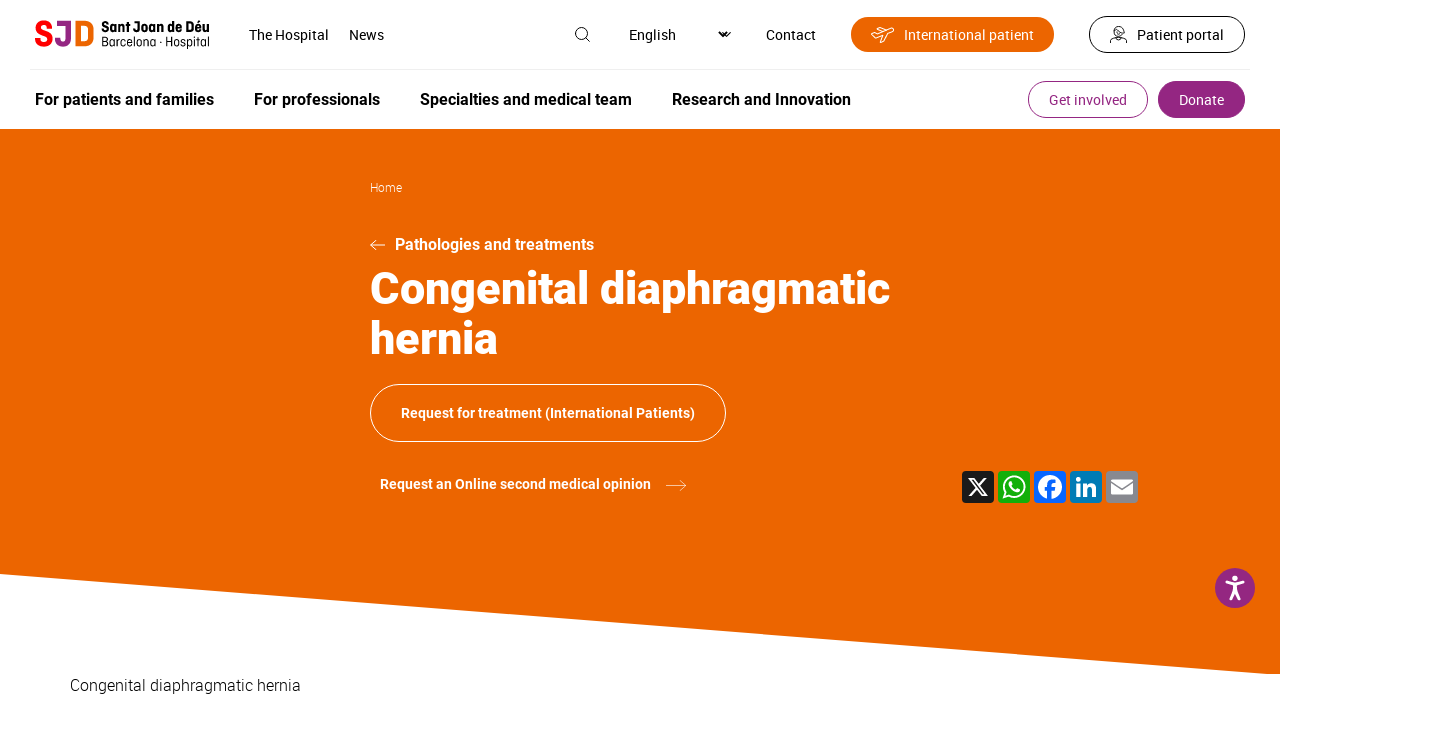

--- FILE ---
content_type: text/html; charset=UTF-8
request_url: https://www.sjdhospitalbarcelona.org/en/diseases-treatments/congenital-diaphragmatic-hernia
body_size: 37907
content:
<!DOCTYPE html><html lang="en" dir="ltr" prefix="og: https://ogp.me/ns#"><head><meta charset="utf-8" /><meta name="description" content="At BCNatal - Hospital Sant Joan de Déu Barcelona we are specialists in the treatment of congenital diaphragmatic hernia and in fetal surgery that requires treatment" /><meta name="keywords" content="hospital sant joan de déu, hospital sant joan de déu, hospital clinic barcelona, obstetrics, obstetrics and gynecology, gynecologist, obstetrics, fetal medicine barcelona, fetal medicine barcelona protocol, fetal surgery, fetal medicine gratacós, fetal syndrome, diaphragmatic hernia, prenatal diagnosis , Eduard Gratacós, BCNatal, fetal surgery, fetal therapy, HDC, fetoscopy, fetal medicine, fetal endoscopy, obstetrics, gynecology, childhood diseases" /><link rel="canonical" href="https://www.sjdhospitalbarcelona.org/en/diseases-treatments/congenital-diaphragmatic-hernia" /><meta property="og:site_name" content="SJD Barcelona Children&#039;s Hospital" /><meta property="og:url" content="https://www.sjdhospitalbarcelona.org/en/diseases-treatments/congenital-diaphragmatic-hernia" /><meta property="og:title" content="Congenital diaphragmatic hernia" /><meta property="og:description" content="At BCNatal - SJD Barcelona Children&#039;s Hospital we are specialists in the treatment of congenital diaphragmatic hernia and in precise fetal surgery for its treatment. We have a comprehensive congenital diaphragmatic hernia (CDH) treatment program with which we treat an average of 18 patients per year. Our care includes medical care, surgery and follow-up until school age." /><meta property="article:modified_time" content="2025-09-09T12:25:08+02:00" /><meta name="twitter:card" content="summary_large_image" /><meta name="twitter:site" content="@SJDbarcelona_es" /><meta name="twitter:description" content="At BCNatal - SJD Barcelona Children&#039;s Hospital we are specialists in the treatment of congenital diaphragmatic hernia and in precise fetal surgery for its treatment. We have a comprehensive congenital diaphragmatic hernia (CDH) treatment program with which we treat an average of 18 patients per year. Our care includes medical care, surgery and follow-up until school age." /><meta name="twitter:title" content="Congenital diaphragmatic hernia" /><meta name="twitter:creator" content="@SJDbarcelona_es" /><meta name="twitter:image:alt" content="Congenital diaphragmatic hernia" /><meta name="MobileOptimized" content="width" /><meta name="HandheldFriendly" content="true" /><meta name="viewport" content="width=device-width, initial-scale=1.0" /><link rel="alternate" hreflang="x-default" href="https://www.sjdhospitalbarcelona.org/es/patologias-tratamientos/hernia-diafragmatica-congenita" /><link rel="icon" href="/themes/hsjd/favicon.ico" type="image/vnd.microsoft.icon" /><link rel="alternate" hreflang="es" href="https://www.sjdhospitalbarcelona.org/es/patologias-tratamientos/hernia-diafragmatica-congenita" /><link rel="alternate" hreflang="ca" href="https://www.sjdhospitalbarcelona.org/ca/patologies-tractaments/hernia-diafragmatica-congenita" /><link rel="alternate" hreflang="en" href="https://www.sjdhospitalbarcelona.org/en/diseases-treatments/congenital-diaphragmatic-hernia" /><link rel="alternate" hreflang="ru" href="https://www.sjdhospitalbarcelona.org/ru/patologii-i-metody-lecheniya/vrozhdennaya-diafragmalnaya-gryzha" /><script src="/sites/default/files/google_tag/hsjd_production/google_tag.script.js?t9pyf4" defer></script><title>Congenital diaphragmatic hernia | SJD Barcelona Children&#039;s Hospital</title><style id="critical-css">@font-face{font-family:robotolight;src:url(/themes/hsjd/assets/fonts/roboto-light/roboto-light.eot);src:url(/themes/hsjd/assets/fonts/roboto-light/roboto-light.eot?#iefix) format("embedded-opentype"),url(/themes/hsjd/assets/fonts/roboto-light/roboto-light.woff2) format("woff2"),url(/themes/hsjd/assets/fonts/roboto-light/roboto-light.woff) format("woff"),url(/themes/hsjd/assets/fonts/roboto-light/roboto-light.ttf) format("truetype"),url(/themes/hsjd/assets/fonts/roboto-light/roboto-light.svg#robotolight) format("svg");font-weight:400;font-style:normal;font-display:swap}@font-face{font-family:Roboto;font-style:normal;font-weight:300;src:url(/themes/hsjd/assets/fonts/roboto-light/roboto-light-cirilic.woff2) format("woff2")}@font-face{font-family:robotoregular;src:url(/themes/hsjd/assets/fonts/roboto-regular/roboto-regular.eot);src:url(/themes/hsjd/assets/fonts/roboto-regular/roboto-regular.eot?#iefix) format("embedded-opentype"),url(/themes/hsjd/assets/fonts/roboto-regular/roboto-regular.woff2) format("woff2"),url(/themes/hsjd/assets/fonts/roboto-regular/roboto-regular.woff) format("woff"),url(/themes/hsjd/assets/fonts/roboto-regular/roboto-regular.ttf) format("truetype"),url(/themes/hsjd/assets/fonts/roboto-regular/roboto-regular.svg#robotoregular) format("svg");font-weight:400;font-style:normal;font-display:swap}@font-face{font-family:robotomedium;src:url(/themes/hsjd/assets/fonts/roboto-medium/roboto-medium.eot);src:url(/themes/hsjd/assets/fonts/roboto-medium/roboto-medium.eot?#iefix) format("embedded-opentype"),url(/themes/hsjd/assets/fonts/roboto-medium/roboto-medium.woff2) format("woff2"),url(/themes/hsjd/assets/fonts/roboto-medium/roboto-medium.woff) format("woff"),url(/themes/hsjd/assets/fonts/roboto-medium/roboto-medium.ttf) format("truetype"),url(/themes/hsjd/assets/fonts/roboto-medium/roboto-medium.svg#robotomedium) format("svg");font-weight:400;font-style:normal;font-display:swap}@font-face{font-family:robotobold;src:url(/themes/hsjd/assets/fonts/roboto-bold/roboto-bold.eot);src:url(/themes/hsjd/assets/fonts/roboto-bold/roboto-bold.eot?#iefix) format("embedded-opentype"),url(/themes/hsjd/assets/fonts/roboto-bold/roboto-bold.woff2) format("woff2"),url(/themes/hsjd/assets/fonts/roboto-bold/roboto-bold.woff) format("woff"),url(/themes/hsjd/assets/fonts/roboto-bold/roboto-bold.ttf) format("truetype"),url(/themes/hsjd/assets/fonts/roboto-bold/roboto-bold.svg#robotobold) format("svg");font-weight:400;font-style:normal;font-display:swap}@font-face{font-family:robotoblack;src:url(/themes/hsjd/assets/fonts/roboto-black/roboto-black.eot);src:url(/themes/hsjd/assets/fonts/roboto-black/roboto-black.eot?#iefix) format("embedded-opentype"),url(/themes/hsjd/assets/fonts/roboto-black/roboto-black.woff2) format("woff2"),url(/themes/hsjd/assets/fonts/roboto-black/roboto-black.woff) format("woff"),url(/themes/hsjd/assets/fonts/roboto-black/roboto-black.ttf) format("truetype"),url(/themes/hsjd/assets/fonts/roboto-black/roboto-black.svg#robotoblack) format("svg");font-weight:400;font-style:normal;font-display:swap}@font-face{font-family:robotocondensed-regular;src:url(/themes/hsjd/assets/fonts/roboto-condensed-regular/roboto-condensed-regular.eot);src:url(/themes/hsjd/assets/fonts/roboto-condensed-regular/roboto-condensed-regular.eot?#iefix) format("embedded-opentype"),url(/themes/hsjd/assets/fonts/roboto-condensed-regular/roboto-condensed-regular.woff2) format("woff2"),url(/themes/hsjd/assets/fonts/roboto-condensed-regular/roboto-condensed-regular.woff) format("woff"),url(/themes/hsjd/assets/fonts/roboto-condensed-regular/roboto-condensed-regular.ttf) format("truetype"),url(/themes/hsjd/assets/fonts/roboto-condensed-regular/roboto-condensed-regular.svg#roboto-condensed-regular) format("svg");font-weight:400;font-style:normal;font-display:swap}@font-face{font-family:robotocondensed-bold;src:url(/themes/hsjd/assets/fonts/roboto-condensed-bold/roboto-condensed-bold.eot);src:url(/themes/hsjd/assets/fonts/roboto-condensed-bold/roboto-condensed-bold.eot?#iefix) format("embedded-opentype"),url(/themes/hsjd/assets/fonts/roboto-condensed-bold/roboto-condensed-bold.woff2) format("woff2"),url(/themes/hsjd/assets/fonts/roboto-condensed-bold/roboto-condensed-bold.woff) format("woff"),url(/themes/hsjd/assets/fonts/roboto-condensed-bold/roboto-condensed-bold.ttf) format("truetype"),url(/themes/hsjd/assets/fonts/roboto-condensed-bold/roboto-condensed-bold.svg#roboto-condensed-bold) format("svg");font-weight:400;font-style:normal;font-display:swap}.section-colabora #main-header .wrapper-top .wrapper-left .logo a{display:flex;align-items:center}.section-colabora #main-header .wrapper-top .wrapper-left .logo a:before{content:"";display:inline-block;width:20px;height:12px;background:url(/themes/hsjd/assets/img/ico-arrow.svg) no-repeat center;transform:rotate(180deg);margin-right:20px}.section-colabora #main-header .wrapper-bottom .ico-menu,.section-colabora #main-header .wrapper-bottom .title-colabora{display:none}.section-colabora #main-header .wrapper-bottom .wrapper-colabora-menu{width:calc(100% - 120px)}.section-colabora #main-header .wrapper-bottom .wrapper-colabora-menu .wrapper-actions-mobile{display:none}.section-colabora #main-header .wrapper-bottom .wrapper-colabora-menu>nav>ul:not(.contextual-links){display:flex;align-items:center;width:100%}.section-colabora #main-header .wrapper-bottom .wrapper-colabora-menu>nav>ul:not(.contextual-links)>li{font:16px robotobold,sans-serif;position:relative;display:flex;align-items:center;justify-content:space-between;width:100%}.section-colabora #main-header .wrapper-bottom .wrapper-colabora-menu>nav>ul:not(.contextual-links)>li.title-colabora{font-size:25px;line-height:28px;margin:0}.section-colabora #main-header .wrapper-bottom .wrapper-colabora-menu>nav>ul:not(.contextual-links)>li>a{display:inline-block}.section-colabora #main-header .wrapper-bottom .wrapper-colabora-menu>nav>ul:not(.contextual-links)>li>a:hover{color:#942682}.section-colabora #main-header .wrapper-bottom .wrapper-colabora-menu>nav>ul:not(.contextual-links)>li>ul{display:flex;align-items:center;padding-right:50px}.section-colabora #main-header .wrapper-bottom .wrapper-colabora-menu>nav>ul:not(.contextual-links)>li>ul>li{font:16px robotobold,sans-serif;margin:0 20px}@media screen and (max-width:1200px){.section-colabora #main-header .wrapper-bottom .wrapper-colabora-menu>nav>ul:not(.contextual-links)>li>ul>li{margin:0}}.section-colabora #main-header .wrapper-bottom .wrapper-colabora-menu>nav>ul:not(.contextual-links)>li>ul>li>a{display:inline-block;padding:10px 20px}.section-colabora #main-header .wrapper-bottom .wrapper-colabora-menu>nav>ul:not(.contextual-links)>li>ul>li>a:hover{color:#942682}.section-colabora #main-header .wrapper-bottom .wrapper-colabora-menu>nav>ul:not(.contextual-links)>li>ul>li>ul{display:none;position:absolute;z-index:9999;width:100%;min-width:600px;background:#efefef;padding:25px 35px;left:-50px;top:calc(100% + 10px);box-shadow:0 3px 6px rgba(0,0,0,.27)}@media screen and (max-width:1200px){.section-colabora #main-header .wrapper-bottom .wrapper-colabora-menu>nav>ul:not(.contextual-links)>li>ul>li>ul{padding:25px 15px}}@media screen and (max-width:992px){.section-colabora #main-header .wrapper-bottom .wrapper-colabora-menu{width:100%}.section-colabora #main-header .wrapper-bottom .wrapper-colabora-menu>nav>ul:not(.contextual-links){display:block}.section-colabora #main-header .wrapper-bottom .wrapper-colabora-menu>nav>ul:not(.contextual-links)>li{display:block;font-size:20px}.section-colabora #main-header .wrapper-bottom .wrapper-colabora-menu>nav>ul:not(.contextual-links)>li>a{padding:15px;width:100%}.section-colabora #main-header .wrapper-bottom .wrapper-colabora-menu>nav>ul:not(.contextual-links)>li>a:after{content:"";display:block;height:1px;width:100%;position:relative;left:0;background:#fff;bottom:-15px}.section-colabora #main-header .wrapper-bottom .wrapper-colabora-menu>nav>ul:not(.contextual-links)>li.title-colabora{padding:0}.section-colabora #main-header .wrapper-bottom .wrapper-colabora-menu>nav>ul:not(.contextual-links)>li.title-colabora>a{display:none}.section-colabora #main-header .wrapper-bottom .wrapper-colabora-menu>nav>ul:not(.contextual-links)>li>ul{display:block;padding-right:0}.section-colabora #main-header .wrapper-bottom .wrapper-colabora-menu>nav>ul:not(.contextual-links)>li>ul>li{font-size:20px}.section-colabora #main-header .wrapper-bottom .wrapper-colabora-menu>nav>ul:not(.contextual-links)>li>ul>li:after{content:"";display:block;height:1px;width:calc(100% - 30px);position:relative;left:15px;background:#fff}.section-colabora #main-header .wrapper-bottom .wrapper-colabora-menu>nav>ul:not(.contextual-links)>li>ul>li>a{padding:15px;width:100%}.section-colabora #main-header .wrapper-bottom .wrapper-colabora-menu>nav>ul:not(.contextual-links)>li>ul>li>a:hover{color:#fff}}.section-colabora #main-header .wrapper-bottom .wrapper-buttons .wrapper-tertiary-menu ul:not(.contextual-links) li{display:none}.section-colabora #main-header .wrapper-bottom .wrapper-buttons .wrapper-tertiary-menu ul:not(.contextual-links) li:last-child{display:inline-block}.section-colabora #main-header .wrapper-bottom .wrapper-buttons .wrapper-tertiary-menu ul:not(.contextual-links) li:last-child a{font-size:20px;border-radius:25px;padding:8px 30px}@media screen and (max-width:992px){.section-colabora #main-header .wrapper-bottom .wrapper-buttons .wrapper-tertiary-menu ul:not(.contextual-links){border:none;padding:0}.section-colabora #main-header .wrapper-bottom .wrapper-buttons .wrapper-tertiary-menu ul:not(.contextual-links) li:last-child a{font-size:14px;padding:5px 15px}}@media screen and (max-width:992px){.section-colabora #main-header .wrapper-bottom{display:flex;flex-wrap:wrap;background:#ec6500;padding:10px 0}.section-colabora #main-header .wrapper-bottom .wrapper-colabora-menu{display:none;width:100%;background:#942682;order:4;margin:10px 0 -10px}.section-colabora #main-header .wrapper-bottom .wrapper-colabora-menu .wrapper-actions-mobile{display:block}.section-colabora #main-header .wrapper-bottom .title-colabora{order:1;display:block;font:22px robotobold,sans-serif;padding-left:15px;width:calc(100% - 150px)}.section-colabora #main-header .wrapper-bottom .ico-menu{order:2;width:35px;display:inline-block;vertical-align:middle;z-index:9}.section-colabora #main-header .wrapper-bottom .ico-menu .bar{display:block;height:3px;width:35px;background-color:#fff;margin:0 0 6px;border-radius:5px}.section-colabora #main-header .wrapper-bottom .ico-menu .bar.bottom{margin:0}.section-colabora #main-header .wrapper-bottom .ico-menu:hover{cursor:pointer}.section-colabora #main-header .wrapper-bottom .ico-menu:hover .bar{transition:all .5s ease}.section-colabora #main-header .wrapper-bottom .ico-menu.menu-open .bar{width:35px}.section-colabora #main-header .wrapper-bottom .ico-menu.menu-open .bar.middle,.section-colabora #main-header .wrapper-bottom .ico-menu.menu-open .bar.top{-webkit-transform:translateY(6px) rotateZ(45deg);-moz-transform:translateY(6px) rotateZ(45deg);-ms-transform:translateY(6px) rotateZ(45deg);-o-transform:translateY(6px) rotateZ(45deg);transform:translateY(6px) rotateZ(45deg)}.section-colabora #main-header .wrapper-bottom .ico-menu.menu-open .bar.middle{display:none}.section-colabora #main-header .wrapper-bottom .ico-menu.menu-open .bar.bottom{-webkit-transform:translateY(-3px) rotateZ(-40deg);-moz-transform:translateY(-3px) rotateZ(-45deg);-ms-transform:translateY(-3px) rotateZ(-45deg);-o-transform:translateY(-3px) rotateZ(-45deg);transform:translateY(-3px) rotateZ(-45deg)}.section-colabora #main-header .wrapper-bottom .wrapper-buttons{order:3}}@media screen and (max-width:992px){.section-colabora #main-header .wrapper-top .wrapper-right .wrapper-menu-secondary{display:none}}@media screen and (max-width:992px){.section-colabora #main-header.sticky{position:sticky;top:0;z-index:20;background-color:#fff}.section-colabora #main-header.sticky .title-colabora{order:1;display:block;padding-left:15px;width:calc(100% - 150px)}.section-colabora #main-header.sticky .title-colabora a{font:14px robotolight,sans-serif}.section-colabora #main-header.sticky .title-colabora .current_page{font:14px robotomedium,sans-serif}.section-colabora #main-header.sticky nav ul li.title-colabora a{font:22px robotobold,sans-serif!important}}#main-header{padding:0 30px}@media screen and (max-width:1200px){#main-header{padding:0 15px}}#main-header .wrapper-top{padding:15px 5px;display:flex;align-items:center;justify-content:space-between}@media screen and (max-width:992px){#main-header .wrapper-top{padding:15px 0}}#main-header .wrapper-top .wrapper-left{display:flex;align-items:center}@media screen and (max-width:992px){#main-header .wrapper-top .wrapper-left{width:100%;justify-content:space-between}}#main-header .wrapper-top .wrapper-left .wrapper-logo{display:flex;align-items:center}#main-header .wrapper-top .wrapper-left .wrapper-search-mobile{display:none}@media screen and (max-width:992px){#main-header .wrapper-top .wrapper-left .wrapper-search-mobile{display:block;margin-right:5px}}#main-header .wrapper-top .wrapper-left .ico-menu{display:none;margin-right:20px}@media screen and (max-width:992px){#main-header .wrapper-top .wrapper-left .ico-menu{width:35px;display:inline-block;vertical-align:middle;z-index:9}#main-header .wrapper-top .wrapper-left .ico-menu .bar{display:block;height:3px;width:35px;background-color:#942682;margin:0 0 6px;border-radius:5px}#main-header .wrapper-top .wrapper-left .ico-menu .bar.bottom{margin:0}#main-header .wrapper-top .wrapper-left .ico-menu:hover{cursor:pointer}#main-header .wrapper-top .wrapper-left .ico-menu:hover .bar{transition:all .5s ease}#main-header .wrapper-top .wrapper-left .ico-menu.menu-open .bar{width:35px}#main-header .wrapper-top .wrapper-left .ico-menu.menu-open .bar.middle,#main-header .wrapper-top .wrapper-left .ico-menu.menu-open .bar.top{-webkit-transform:translateY(6px) rotateZ(45deg);-moz-transform:translateY(6px) rotateZ(45deg);-ms-transform:translateY(6px) rotateZ(45deg);-o-transform:translateY(6px) rotateZ(45deg);transform:translateY(6px) rotateZ(45deg)}#main-header .wrapper-top .wrapper-left .ico-menu.menu-open .bar.middle{display:none}#main-header .wrapper-top .wrapper-left .ico-menu.menu-open .bar.bottom{-webkit-transform:translateY(-3px) rotateZ(-40deg);-moz-transform:translateY(-3px) rotateZ(-45deg);-ms-transform:translateY(-3px) rotateZ(-45deg);-o-transform:translateY(-3px) rotateZ(-45deg);transform:translateY(-3px) rotateZ(-45deg)}}#main-header .wrapper-top .wrapper-left .logo{margin-right:30px;font-size:0}@media screen and (max-width:1200px){#main-header .wrapper-top .wrapper-left .logo{margin-right:20px}}@media screen and (max-width:992px){#main-header .wrapper-top .wrapper-left .wrapper-menu-secondary{display:none}}#main-header .wrapper-top .wrapper-right{display:flex;align-items:center}#main-header .wrapper-top .wrapper-right>.item{margin-left:35px;font:0 robotoregular,sans-serif}#main-header .wrapper-top .wrapper-right>.item .ico{position:relative}#main-header .wrapper-top .wrapper-right>.item .ico .text{font-size:14px;position:relative}#main-header .wrapper-top .wrapper-right>.item .ico .text:hover{cursor:pointer}#main-header .wrapper-top .wrapper-right>.item .ico img{max-height:20px;max-width:20px;position:relative}#main-header .wrapper-top .wrapper-right>.item .ico img:hover{transition:.3s;cursor:pointer;filter:invert(16%) sepia(80%) saturate(2721%) hue-rotate(293deg) brightness(93%) contrast(86%)}#main-header .wrapper-top .wrapper-right>.item .ico .hidden-tag{width:100px;background:#e2e2e2;font:12px robotoregular,sans-serif;padding:7px 10px;opacity:0;position:absolute;z-index:92;top:35px;left:-50px;text-align:center;color:#000}#main-header .wrapper-top .wrapper-right>.item .ico .hidden-tag:before{content:"";display:inline-block;position:absolute;bottom:100%;left:calc(50% - 5px);width:0;height:0;border-left:10px solid transparent;border-right:10px solid transparent;border-bottom:10px solid #e2e2e2}#main-header .wrapper-top .wrapper-right>.item .ico:hover .hidden-tag{transition:.2s;opacity:1}#main-header .wrapper-top .wrapper-right>.item>.wrapper{display:none;position:absolute;left:0;width:100%;top:70px;z-index:91;padding:30px 35px;font-size:14px;box-shadow:0 3px 6px rgba(0,0,0,.27)}#main-header .wrapper-top .wrapper-right>.item>.wrapper .ico-close{position:absolute;top:30px;right:35px}#main-header .wrapper-top .wrapper-right>.item>.wrapper .title{font:24px robotocondensed-regular,sans-serif;border-bottom:1px solid #000;padding-bottom:15px}#main-header .wrapper-top .wrapper-right>.item>.wrapper.open{display:block;background:#efefef}#main-header .wrapper-top .wrapper-right>.item.active .ico img{filter:invert(16%) sepia(80%) saturate(2721%) hue-rotate(293deg) brightness(93%) contrast(86%)}#main-header .wrapper-top .wrapper-right>.item.wrapper-international ul li a{font-size:14px;display:flex;align-items:center;padding:8px 20px;background:#ec6500;border-radius:30px;color:#fff}#main-header .wrapper-top .wrapper-right>.item.wrapper-international ul li a:before{content:"";width:23px;height:16px;display:inline-block;margin-right:10px;background:url(/themes/hsjd/assets/img/ico-international.svg);filter:invert(100)}#main-header .wrapper-top .wrapper-right>.item.wrapper-international ul li a:hover{background:#942682;color:#fff}#main-header .wrapper-top .wrapper-right>.item.wrapper-international ul li a:hover:before{filter:invert(100)}#main-header .wrapper-top .wrapper-right>.item.wrapper-patients{font-size:14px}#main-header .wrapper-top .wrapper-right>.item.wrapper-patients a{display:inline-flex;align-items:center;border:1px solid #000;border-radius:20px;padding:8px 20px}#main-header .wrapper-top .wrapper-right>.item.wrapper-patients a .ico{margin-right:10px}#main-header .wrapper-top .wrapper-right>.item.wrapper-patients a:hover{color:#942682;border-color:#942682}#main-header .wrapper-top .wrapper-right>.item.wrapper-patients a:hover .ico{filter:invert(16%) sepia(80%) saturate(2721%) hue-rotate(293deg) brightness(93%) contrast(86%)}@media screen and (max-width:992px){#main-header .wrapper-top .wrapper-right>.item{display:none}#main-header .wrapper-top .wrapper-right>.item .ico{display:none}}@media screen and (max-width:1200px){#main-header .wrapper-top .wrapper-right>.item{margin-left:20px}}@media screen and (max-width:992px){#main-header .wrapper-top .wrapper-right{width:0}}#main-header .wrapper-bottom{padding:10px 5px;border-top:1px solid #efefef;display:flex;align-items:center;justify-content:space-between}#main-header .wrapper-bottom .wrapper-actions-mobile,#main-header .wrapper-bottom .wrapper-contact-mobile,#main-header .wrapper-bottom .wrapper-menu-secondary{display:none}#main-header .wrapper-bottom .wrapper-buttons .wrapper-tertiary-menu ul:not(.contextual-links){display:flex;align-items:center}#main-header .wrapper-bottom .wrapper-buttons .wrapper-tertiary-menu ul:not(.contextual-links) li{font:14px robotoregular,sans-serif}#main-header .wrapper-bottom .wrapper-buttons .wrapper-tertiary-menu ul:not(.contextual-links) li a{border:1px solid #942682;border-radius:20px;padding:8px 20px;color:#942682;display:inline-block}#main-header .wrapper-bottom .wrapper-buttons .wrapper-tertiary-menu ul:not(.contextual-links) li a:hover{color:#ec6500;border-color:#ec6500}#main-header .wrapper-bottom .wrapper-buttons .wrapper-tertiary-menu ul:not(.contextual-links) li:last-child{margin-left:10px}#main-header .wrapper-bottom .wrapper-buttons .wrapper-tertiary-menu ul:not(.contextual-links) li:last-child a{color:#fff;background:#942682}#main-header .wrapper-bottom .wrapper-buttons .wrapper-tertiary-menu ul:not(.contextual-links) li:last-child a:hover{background:#ec6500}@media screen and (max-width:992px){#main-header .wrapper-bottom .wrapper-buttons .wrapper-tertiary-menu{padding:0 15px}#main-header .wrapper-bottom .wrapper-buttons .wrapper-tertiary-menu ul:not(.contextual-links){border-bottom:1px solid #fff;padding:15px 0}#main-header .wrapper-bottom .wrapper-buttons .wrapper-tertiary-menu ul:not(.contextual-links) li a{border-color:#fff;color:#fff}#main-header .wrapper-bottom .wrapper-buttons .wrapper-tertiary-menu ul:not(.contextual-links) li:last-child a{color:#942682;background:#fff}}#main-header .wrapper-bottom .wrapper-actions-mobile{padding:15px}#main-header .wrapper-bottom .wrapper-actions-mobile>.item{position:relative;padding:10px 0 10px 40px}#main-header .wrapper-bottom .wrapper-actions-mobile>.item .wrapper-ico{position:absolute;top:13px;left:0;width:20px;text-align:center}#main-header .wrapper-bottom .wrapper-actions-mobile>.item .wrapper-ico .ico{filter:invert(100);max-height:20px}#main-header .wrapper-bottom .wrapper-actions-mobile>.item>.wrapper{display:none}#main-header .wrapper-bottom .wrapper-actions-mobile>.item.wrapper-international ul li a{position:relative}#main-header .wrapper-bottom .wrapper-actions-mobile>.item.wrapper-international ul li a:before{content:"";width:23px;height:16px;display:inline-block;margin-right:10px;background:url(/themes/hsjd/assets/img/ico-international.svg);filter:invert(100);position:absolute;top:3px;left:-40px}#main-header .wrapper-bottom .wrapper-actions-mobile>.item.wrapper-language{display:flex;align-items:center;font-size:16px}#main-header .wrapper-bottom .wrapper-actions-mobile>.item.wrapper-language .wrapper-ico .ico{filter:none}#main-header .wrapper-bottom .wrapper-actions-mobile>.item.wrapper-language>div:not(.wrapper-ico){margin-left:5px}#main-header .wrapper-bottom .wrapper-actions-mobile>.item.wrapper-language select{appearance:none;border:none;text-shadow:none;background:0 0;color:#fff;width:35px}@media screen and (max-width:992px){#main-header .wrapper-bottom{display:none;background:#942682;color:#fff;left:-15px;position:relative;width:calc(100% + 30px);padding:0}#main-header .wrapper-bottom .wrapper-actions-mobile,#main-header .wrapper-bottom .wrapper-contact-mobile,#main-header .wrapper-bottom .wrapper-menu-secondary{display:block}}.wrapper-main-menu>nav>ul:not(.contextual-links){display:flex;align-items:center}.wrapper-main-menu>nav>ul:not(.contextual-links)>li{font:16px robotobold,sans-serif;position:relative}.wrapper-main-menu>nav>ul:not(.contextual-links)>li>a{display:inline-block;padding:10px 20px}.wrapper-main-menu>nav>ul:not(.contextual-links)>li>a:hover{color:#942682}@media screen and (max-width:992px){.wrapper-main-menu>nav>ul:not(.contextual-links)>li>a:hover{color:#fff}}.wrapper-main-menu>nav>ul:not(.contextual-links)>li:first-child a{padding-left:0}.wrapper-main-menu>nav>ul:not(.contextual-links)>li>ul{display:none;position:absolute;z-index:90;width:100%;min-width:600px;max-width:100%;background:#efefef;padding:25px 35px;left:-50px;top:calc(100% + 10px);box-shadow:0 3px 6px rgba(0,0,0,.27)}@media screen and (max-width:1200px){.wrapper-main-menu>nav>ul:not(.contextual-links)>li>ul{padding:25px 15px}}@media screen and (max-width:992px){.wrapper-main-menu>nav>ul:not(.contextual-links)>li>ul{width:100%;min-width:inherit}}.wrapper-main-menu>nav>ul:not(.contextual-links)>li>ul .ico-close{position:absolute;right:35px;top:25px}@media screen and (max-width:1200px){.wrapper-main-menu>nav>ul:not(.contextual-links)>li>ul .ico-close{right:15px}}.wrapper-main-menu>nav>ul:not(.contextual-links)>li>ul div.title{width:100%!important;margin-bottom:40px}.wrapper-main-menu>nav>ul:not(.contextual-links)>li>ul div.title a{font:24px robotocondensed-regular,sans-serif;width:auto;display:flex;align-items:center}.wrapper-main-menu>nav>ul:not(.contextual-links)>li>ul div.title a:after{content:"";display:inline-block;width:30px;height:16px;background:url(/themes/hsjd/assets/img/ico-arrow-o.svg) no-repeat center;margin-left:15px}.wrapper-main-menu>nav>ul:not(.contextual-links)>li>ul div.title a:hover{color:initial}.wrapper-main-menu>nav>ul:not(.contextual-links)>li>ul div.title a:hover:after{transition:.2s;margin-left:30px}.wrapper-main-menu>nav>ul:not(.contextual-links)>li>ul>li{margin-bottom:40px;width:50%;padding-right:60px}@media screen and (max-width:1200px){.wrapper-main-menu>nav>ul:not(.contextual-links)>li>ul>li{padding-right:35px}}@media screen and (max-width:992px){.wrapper-main-menu>nav>ul:not(.contextual-links)>li>ul>li{margin-bottom:20px}}.wrapper-main-menu>nav>ul:not(.contextual-links)>li>ul>li a{font:14px robotolight,sans-serif;padding:5px 0;display:inline-block}.wrapper-main-menu>nav>ul:not(.contextual-links)>li>ul>li a:hover{color:#942682}.wrapper-main-menu>nav>ul:not(.contextual-links)>li>ul>li.title{width:100%!important}.wrapper-main-menu>nav>ul:not(.contextual-links)>li>ul>li.title a{font:24px robotocondensed-regular,sans-serif;width:auto;display:flex;align-items:center}.wrapper-main-menu>nav>ul:not(.contextual-links)>li>ul>li.title a:after{content:"";display:inline-block;width:30px;height:16px;background:url(/themes/hsjd/assets/img/ico-arrow-o.svg) no-repeat center;margin-left:15px}.wrapper-main-menu>nav>ul:not(.contextual-links)>li>ul>li.title a:hover{color:initial}.wrapper-main-menu>nav>ul:not(.contextual-links)>li>ul>li.title a:hover:after{transition:.2s;margin-left:30px}.wrapper-main-menu>nav>ul:not(.contextual-links)>li>ul>li>a,.wrapper-main-menu>nav>ul:not(.contextual-links)>li>ul>li>span{font:16px robotobold,sans-serif;display:inline-block;width:100%;padding:0}.wrapper-main-menu>nav>ul:not(.contextual-links)>li>ul>li>a:after,.wrapper-main-menu>nav>ul:not(.contextual-links)>li>ul>li>span:after{content:"";display:block;width:100%;background:#707070;height:1px;margin:10px 0}.wrapper-main-menu>nav>ul:not(.contextual-links)>li>ul>li.button-link-narrow{width:auto;padding-right:0;margin:10px 20px 10px 0}.wrapper-main-menu>nav>ul:not(.contextual-links)>li>ul>li.button-link-narrow a{padding:15px 25px;font:14px robotobold,sans-serif;width:auto}.wrapper-main-menu>nav>ul:not(.contextual-links)>li>ul>li.button-link-narrow a:hover{color:#fff}.wrapper-main-menu>nav>ul:not(.contextual-links)>li>ul>li.button-link-narrow a:after{content:none}.wrapper-main-menu>nav>ul:not(.contextual-links)>li.hover>ul{display:flex;flex-wrap:wrap}.wrapper-main-menu>nav>ul:not(.contextual-links)>li.full{position:inherit}.wrapper-main-menu>nav>ul:not(.contextual-links)>li.full>ul{width:100%;left:0;top:130px}.wrapper-main-menu>nav>ul:not(.contextual-links)>li.full>ul>li{width:25%}.wrapper-main-menu>nav>ul:not(.contextual-links)>li.full>ul>li.button-link-narrow{width:auto;padding-right:0;margin:10px 20px 10px 0}.wrapper-main-menu>nav>ul:not(.contextual-links)>li.full>ul>li.button-link-narrow a{padding:15px 25px;font-family:robotobold,sans-serif}.wrapper-main-menu>nav>ul:not(.contextual-links)>li.full>ul>li.button-link-narrow a:hover{color:#fff}.wrapper-main-menu>nav>ul:not(.contextual-links)>li.full>ul>li.button-link-narrow.margin-left{margin-left:25%}@media screen and (max-width:1200px){.wrapper-main-menu>nav>ul:not(.contextual-links)>li a{padding:10px}}@media screen and (max-width:992px){.wrapper-main-menu>nav>ul:not(.contextual-links){display:block;padding:20px 0 0}.wrapper-main-menu>nav>ul:not(.contextual-links)>li{font-size:20px}.wrapper-main-menu>nav>ul:not(.contextual-links)>li:after{content:"";display:block;height:1px;width:calc(100% - 30px);position:relative;left:15px;background:#fff}.wrapper-main-menu>nav>ul:not(.contextual-links)>li>a{padding:15px;width:100%}.wrapper-main-menu>nav>ul:not(.contextual-links)>li:first-child>a{padding:15px}.wrapper-main-menu>nav>ul:not(.contextual-links)>li.expanded{display:flex;flex-wrap:wrap}.wrapper-main-menu>nav>ul:not(.contextual-links)>li.expanded>a{width:calc(100% - 54px)}.wrapper-main-menu>nav>ul:not(.contextual-links)>li.expanded>.ico-arrow{width:54px;height:54px;background:url(/themes/hsjd/assets/img/ico-arrow-menu.svg) no-repeat center;background-size:15px}.wrapper-main-menu>nav>ul:not(.contextual-links)>li.expanded>.ico-arrow.up{transform:rotate(180deg)}.wrapper-main-menu>nav>ul:not(.contextual-links)>li>ul{box-shadow:none;position:inherit;top:inherit!important;left:inherit!important;color:#000}.wrapper-main-menu>nav>ul:not(.contextual-links)>li>ul .ico-close{display:none}.wrapper-main-menu>nav>ul:not(.contextual-links)>li>ul div.title{display:none}.wrapper-main-menu>nav>ul:not(.contextual-links)>li>ul>li{width:100%;padding-right:0}.wrapper-main-menu>nav>ul:not(.contextual-links)>li>ul>li.title{display:none}.wrapper-main-menu>nav>ul:not(.contextual-links)>li>ul>li a{font-size:16px}.wrapper-main-menu>nav>ul:not(.contextual-links)>li.full>ul>li{width:100%;padding-right:0}.wrapper-main-menu>nav>ul:not(.contextual-links)>li.full>ul>li.button-link-narrow a{width:auto}.wrapper-main-menu>nav>ul:not(.contextual-links)>li.full>ul>li.button-link-narrow.margin-left{margin-left:0}}.wrapper-menu-secondary>nav>ul:not(.contextual-links){display:flex;align-items:center}.wrapper-menu-secondary>nav>ul:not(.contextual-links)>li{font:14px robotoregular,sans-serif}.wrapper-menu-secondary>nav>ul:not(.contextual-links)>li>a{display:inline-block;padding:10px}.wrapper-menu-secondary>nav>ul:not(.contextual-links)>li>a:hover{color:#942682}@media screen and (max-width:992px){.wrapper-menu-secondary>nav>ul:not(.contextual-links)>li>a:hover{color:#fff}}.wrapper-menu-secondary>nav>ul:not(.contextual-links)>li>ul{display:none;position:absolute;left:0;top:70px;background:#efefef;width:100%;z-index:92;box-shadow:0 3px 6px rgba(0,0,0,.27);padding:25px 35px;flex-wrap:wrap}.wrapper-menu-secondary>nav>ul:not(.contextual-links)>li>ul .ico-close{position:absolute;right:35px;top:25px}@media screen and (max-width:1200px){.wrapper-menu-secondary>nav>ul:not(.contextual-links)>li>ul .ico-close{right:15px}}.wrapper-menu-secondary>nav>ul:not(.contextual-links)>li>ul div.title{width:100%!important;margin-bottom:20px}.wrapper-menu-secondary>nav>ul:not(.contextual-links)>li>ul div.title a{font:24px robotocondensed-regular,sans-serif;width:100%;border-bottom:1px solid #000;display:flex;align-items:center;padding:20px 0}.wrapper-menu-secondary>nav>ul:not(.contextual-links)>li>ul div.title a:after{content:"";display:inline-block;width:30px;height:16px;background:url(/themes/hsjd/assets/img/ico-arrow-o.svg) no-repeat center;margin-left:15px}.wrapper-menu-secondary>nav>ul:not(.contextual-links)>li>ul div.title a:hover{color:initial}.wrapper-menu-secondary>nav>ul:not(.contextual-links)>li>ul div.title a:hover:after{transition:.2s;margin-left:30px}.wrapper-menu-secondary>nav>ul:not(.contextual-links)>li>ul>li:not(.button-link-narrow){width:100%!important}.wrapper-menu-secondary>nav>ul:not(.contextual-links)>li>ul>li:not(.button-link-narrow).float{width:350px!important}.wrapper-menu-secondary>nav>ul:not(.contextual-links)>li>ul>li:not(.button-link-narrow).float-right{width:calc(100% - 350px)!important}.wrapper-menu-secondary>nav>ul:not(.contextual-links)>li>ul>li:not(.button-link-narrow).order-1{order:1}.wrapper-menu-secondary>nav>ul:not(.contextual-links)>li>ul>li:not(.button-link-narrow).order-2{order:2}.wrapper-menu-secondary>nav>ul:not(.contextual-links)>li>ul>li:not(.button-link-narrow).order-3{order:3}.wrapper-menu-secondary>nav>ul:not(.contextual-links)>li>ul>li:not(.button-link-narrow).order-4{order:4}.wrapper-menu-secondary>nav>ul:not(.contextual-links)>li>ul>li:not(.button-link-narrow).order-5{order:5}.wrapper-menu-secondary>nav>ul:not(.contextual-links)>li>ul>li:not(.button-link-narrow).order-6{order:6}.wrapper-menu-secondary>nav>ul:not(.contextual-links)>li>ul>li:not(.button-link-narrow).order-7{order:7}.wrapper-menu-secondary>nav>ul:not(.contextual-links)>li>ul>li:not(.button-link-narrow).order-8{order:8}.wrapper-menu-secondary>nav>ul:not(.contextual-links)>li>ul>li:not(.button-link-narrow).order-9{order:9}.wrapper-menu-secondary>nav>ul:not(.contextual-links)>li>ul>li>a{font:14px robotolight,sans-serif;display:inline-block;padding:7px 0}.wrapper-menu-secondary>nav>ul:not(.contextual-links)>li>ul>li>a:hover{color:#942682}.wrapper-menu-secondary>nav>ul:not(.contextual-links)>li>ul>li>span{font:14px robotolight,sans-serif;display:inline-block;padding:7px 0}.wrapper-menu-secondary>nav>ul:not(.contextual-links)>li>ul>li>ul{display:none}.wrapper-menu-secondary>nav>ul:not(.contextual-links)>li>ul>li.title{width:100%!important;margin-top:20px}.wrapper-menu-secondary>nav>ul:not(.contextual-links)>li>ul>li.title>a{font:24px robotocondensed-regular,sans-serif;width:100%;border-bottom:1px solid #000;display:flex;align-items:center;padding:20px 0}.wrapper-menu-secondary>nav>ul:not(.contextual-links)>li>ul>li.title>a:after{content:"";display:inline-block;width:30px;height:16px;background:url(/themes/hsjd/assets/img/ico-arrow-o.svg) no-repeat center;margin-left:15px}.wrapper-menu-secondary>nav>ul:not(.contextual-links)>li>ul>li.title>a:hover{color:initial}.wrapper-menu-secondary>nav>ul:not(.contextual-links)>li>ul>li.title>a:hover:after{transition:.2s;margin-left:30px}.wrapper-menu-secondary>nav>ul:not(.contextual-links)>li>ul>li.title>ul{display:flex;flex-wrap:wrap;padding:20px 0}.wrapper-menu-secondary>nav>ul:not(.contextual-links)>li>ul>li.title>ul>li{margin-right:80px}.wrapper-menu-secondary>nav>ul:not(.contextual-links)>li>ul>li.title>ul>li.bold>a,.wrapper-menu-secondary>nav>ul:not(.contextual-links)>li>ul>li.title>ul>li.bold>span{font-family:robotobold,sans-serif}.wrapper-menu-secondary>nav>ul:not(.contextual-links)>li>ul>li.title>ul>li a{font:14px robotolight,sans-serif;display:inline-block;padding:7px 0}.wrapper-menu-secondary>nav>ul:not(.contextual-links)>li>ul>li.title>ul>li a:hover{color:#942682}.wrapper-menu-secondary>nav>ul:not(.contextual-links)>li>ul>li.title>ul>li span{font:14px robotolight,sans-serif;display:inline-block;padding:7px 0}.wrapper-menu-secondary>nav>ul:not(.contextual-links)>li>ul>li.cols>ul{columns:2;display:inline-block}.wrapper-menu-secondary>nav>ul:not(.contextual-links)>li>ul>li.cols>ul>li{padding-right:30px;margin-right:15px}.wrapper-menu-secondary>nav>ul:not(.contextual-links)>li>ul>li.button-link-narrow{margin-right:20px;display:inline-block}.wrapper-menu-secondary>nav>ul:not(.contextual-links)>li.hover>a{color:#942682}.wrapper-menu-secondary>nav>ul:not(.contextual-links)>li.hover>ul{display:flex}@media screen and (max-width:992px){.wrapper-menu-secondary>nav>ul:not(.contextual-links){display:block}.wrapper-menu-secondary>nav>ul:not(.contextual-links)>li{font-size:16px}.wrapper-menu-secondary>nav>ul:not(.contextual-links)>li>a{padding:15px;width:100%}.wrapper-menu-secondary>nav>ul:not(.contextual-links)>li:after{content:"";display:block;height:1px;width:calc(100% - 30px);position:relative;left:15px;background:#fff}.wrapper-menu-secondary>nav>ul:not(.contextual-links)>li.hover>ul{display:none}.wrapper-menu-secondary>nav>ul:not(.contextual-links)>li.hover>a{color:#fff}}.wrapper-language{font-size:14px}.wrapper-language .lang-dropdown-form select{appearance:none;font:14px/20px robotoregular,sans-serif;border:none;text-shadow:none;background:url(/themes/hsjd/assets/img/ico-select.svg) no-repeat center right transparent;padding-right:15px;width:auto!important}.wrapper-language .lang-dropdown-form .selectric-wrapper .selectric{border:none;padding:0 15px 0 0;background:0 0}.wrapper-language .lang-dropdown-form .selectric-wrapper .selectric .label{border:none;background:0 0!important;font:14px/20px robotoregular,sans-serif;text-overflow:inherit;overflow:hidden}.wrapper-language .lang-dropdown-form .selectric-wrapper .selectric .button{width:10px;height:10px;border:none!important;background:url(/themes/hsjd/assets/img/ico-select.svg) no-repeat center;right:0;top:5px}.wrapper-language .lang-dropdown-form .selectric-wrapper .selectric-items{margin-top:5px;background:#efefef;border:none;border-radius:5px;box-shadow:0 3px 6px rgba(0,0,0,.27);padding:0;width:auto!important;overflow:hidden;z-index:2000}.wrapper-language .lang-dropdown-form .selectric-wrapper .selectric-items .selectric-scroll{overflow:hidden}.wrapper-language .lang-dropdown-form .selectric-wrapper .selectric-items ul{padding:10px}.wrapper-language .lang-dropdown-form .selectric-wrapper .selectric-items ul li{padding:3px 10px;font:300 14px robotolight,sans-serif;display:inline-block;width:100%;opacity:1;color:#000}.wrapper-language .lang-dropdown-form .selectric-wrapper .selectric-items ul li.selected{display:none;color:#942682}.wrapper-language .lang-dropdown-form .selectric-wrapper .selectric-items ul li:hover{color:#942682}.wrapper-language .lang-dropdown-form .selectric-wrapper .selectric-items ul li:last-child{border-bottom:0}@media screen and (max-width:992px){.wrapper-language .lang-dropdown-form .selectric-wrapper .selectric-items ul li{padding:3px 10px 20px;font-size:22px}}.wrapper-language .lang-dropdown-form .selectric-wrapper.selectric-hover .selectric .button{transform:none}.wrapper-language .lang-dropdown-form .selectric-wrapper.selectric-hover .selectric-items{display:none}.wrapper-language .lang-dropdown-form .selectric-wrapper.selectric-open .selectric .button{transform:rotate(180deg)}.wrapper-language .lang-dropdown-form .selectric-wrapper.selectric-open .selectric-items{display:block}.wrapper-language .lang-dropdown-form .dd-container .dd-select{border:none;background:0 0!important;font:14px robotoregular,sans-serif;text-transform:uppercase}.wrapper-language .lang-dropdown-form .dd-container .dd-select .dd-selected{padding:0 0 0 5px;font-weight:400}.wrapper-language .lang-dropdown-form .dd-container .dd-select .dd-pointer.dd-pointer-down{width:10px;height:10px;border:none!important;background:url(/themes/hsjd/assets/img/ico-select.svg) no-repeat center;right:0;top:8px}.wrapper-language .lang-dropdown-form .dd-container .dd-select .dd-pointer.dd-pointer-up{transform:rotate(180deg);top:11px}.wrapper-language .lang-dropdown-form .dd-container .dd-options{background:#ec6500;border:none;box-shadow:none}.wrapper-language .lang-dropdown-form .dd-container .dd-options .dd-option{padding:3px 5px;font:14px robotoregular,sans-serif;text-transform:uppercase;color:#fff}.wrapper-language .lang-dropdown-form .dd-container .dd-options .dd-option.dd-option-selected{display:none}.wrapper-language .lang-dropdown-form .dd-container .dd-options .dd-option:hover{background:#942682}#main-header .wrapper-bottom .wrapper-actions-mobile>.wrapper-language .lang-dropdown-form .selectric-wrapper .selectric .label{color:#fff;font:16px robotolight,sans-serif}#main-header .wrapper-bottom .wrapper-actions-mobile>.wrapper-language .lang-dropdown-form .selectric-wrapper .selectric .button{display:none}#main-header .wrapper-bottom .wrapper-actions-mobile>.wrapper-language .lang-dropdown-form .selectric-wrapper.open .selectric-items{display:block;position:fixed;top:0;left:0;width:100vw!important;height:100vh!important;max-height:100%;z-index:9;margin-top:0;border-radius:0}#main-header .wrapper-bottom .wrapper-actions-mobile>.wrapper-language .lang-dropdown-form .selectric-wrapper.open .selectric-items .selectric-scroll:before{content:"";display:block;width:30px;height:16px;transform:rotate(180deg);background:url(/themes/hsjd/assets/img/ico-arrow-o.svg) no-repeat center;margin-bottom:20px;margin-left:20px;margin-top:20px}#main-header .wrapper-bottom .wrapper-actions-mobile>.wrapper-language.open .lang-dropdown-form{background:#efefef;position:fixed;top:0;left:0;width:100vw!important;height:100vh!important;max-height:100%;z-index:9;margin-top:0}#main-header .wrapper-bottom .wrapper-actions-mobile>.wrapper-language.open .lang-dropdown-form .selectric{display:none}#main-header .wrapper-bottom .wrapper-actions-mobile>.wrapper-language.open .lang-dropdown-form .selectric-wrapper .selectric-items{display:block;width:100vw!important;height:100vh!important;max-height:100%;z-index:9;overflow:inherit;box-shadow:none;border-radius:0}#main-header .wrapper-bottom .wrapper-actions-mobile>.wrapper-language.open .lang-dropdown-form .selectric-wrapper .selectric-items .selectric-scroll{overflow:inherit}#main-header .wrapper-bottom .wrapper-actions-mobile>.wrapper-language.open .lang-dropdown-form .selectric-wrapper .selectric-items .selectric-scroll:before{content:"";display:block;width:30px;height:16px;transform:rotate(180deg);background:url(/themes/hsjd/assets/img/ico-arrow-o.svg) no-repeat center;margin-bottom:20px;margin-left:20px;margin-top:30px}#main-header .wrapper-bottom .wrapper-actions-mobile>.wrapper-language.open .lang-dropdown-form .selectric-wrapper .selectric-items ul li.selected{display:inline-block}@font-face{font-family:robotolight;src:url(/themes/hsjd/assets/fonts/roboto-light/roboto-light.eot);src:url(/themes/hsjd/assets/fonts/roboto-light/roboto-light.eot?#iefix) format("embedded-opentype"),url(/themes/hsjd/assets/fonts/roboto-light/roboto-light.woff2) format("woff2"),url(/themes/hsjd/assets/fonts/roboto-light/roboto-light.woff) format("woff"),url(/themes/hsjd/assets/fonts/roboto-light/roboto-light.ttf) format("truetype"),url(/themes/hsjd/assets/fonts/roboto-light/roboto-light.svg#robotolight) format("svg");font-weight:400;font-style:normal;font-display:swap}@font-face{font-family:Roboto;font-style:normal;font-weight:300;src:url(/themes/hsjd/assets/fonts/roboto-light/roboto-light-cirilic.woff2) format("woff2")}@font-face{font-family:robotoregular;src:url(/themes/hsjd/assets/fonts/roboto-regular/roboto-regular.eot);src:url(/themes/hsjd/assets/fonts/roboto-regular/roboto-regular.eot?#iefix) format("embedded-opentype"),url(/themes/hsjd/assets/fonts/roboto-regular/roboto-regular.woff2) format("woff2"),url(/themes/hsjd/assets/fonts/roboto-regular/roboto-regular.woff) format("woff"),url(/themes/hsjd/assets/fonts/roboto-regular/roboto-regular.ttf) format("truetype"),url(/themes/hsjd/assets/fonts/roboto-regular/roboto-regular.svg#robotoregular) format("svg");font-weight:400;font-style:normal;font-display:swap}@font-face{font-family:robotomedium;src:url(/themes/hsjd/assets/fonts/roboto-medium/roboto-medium.eot);src:url(/themes/hsjd/assets/fonts/roboto-medium/roboto-medium.eot?#iefix) format("embedded-opentype"),url(/themes/hsjd/assets/fonts/roboto-medium/roboto-medium.woff2) format("woff2"),url(/themes/hsjd/assets/fonts/roboto-medium/roboto-medium.woff) format("woff"),url(/themes/hsjd/assets/fonts/roboto-medium/roboto-medium.ttf) format("truetype"),url(/themes/hsjd/assets/fonts/roboto-medium/roboto-medium.svg#robotomedium) format("svg");font-weight:400;font-style:normal;font-display:swap}@font-face{font-family:robotobold;src:url(/themes/hsjd/assets/fonts/roboto-bold/roboto-bold.eot);src:url(/themes/hsjd/assets/fonts/roboto-bold/roboto-bold.eot?#iefix) format("embedded-opentype"),url(/themes/hsjd/assets/fonts/roboto-bold/roboto-bold.woff2) format("woff2"),url(/themes/hsjd/assets/fonts/roboto-bold/roboto-bold.woff) format("woff"),url(/themes/hsjd/assets/fonts/roboto-bold/roboto-bold.ttf) format("truetype"),url(/themes/hsjd/assets/fonts/roboto-bold/roboto-bold.svg#robotobold) format("svg");font-weight:400;font-style:normal;font-display:swap}@font-face{font-family:robotoblack;src:url(/themes/hsjd/assets/fonts/roboto-black/roboto-black.eot);src:url(/themes/hsjd/assets/fonts/roboto-black/roboto-black.eot?#iefix) format("embedded-opentype"),url(/themes/hsjd/assets/fonts/roboto-black/roboto-black.woff2) format("woff2"),url(/themes/hsjd/assets/fonts/roboto-black/roboto-black.woff) format("woff"),url(/themes/hsjd/assets/fonts/roboto-black/roboto-black.ttf) format("truetype"),url(/themes/hsjd/assets/fonts/roboto-black/roboto-black.svg#robotoblack) format("svg");font-weight:400;font-style:normal;font-display:swap}@font-face{font-family:robotocondensed-regular;src:url(/themes/hsjd/assets/fonts/roboto-condensed-regular/roboto-condensed-regular.eot);src:url(/themes/hsjd/assets/fonts/roboto-condensed-regular/roboto-condensed-regular.eot?#iefix) format("embedded-opentype"),url(/themes/hsjd/assets/fonts/roboto-condensed-regular/roboto-condensed-regular.woff2) format("woff2"),url(/themes/hsjd/assets/fonts/roboto-condensed-regular/roboto-condensed-regular.woff) format("woff"),url(/themes/hsjd/assets/fonts/roboto-condensed-regular/roboto-condensed-regular.ttf) format("truetype"),url(/themes/hsjd/assets/fonts/roboto-condensed-regular/roboto-condensed-regular.svg#roboto-condensed-regular) format("svg");font-weight:400;font-style:normal;font-display:swap}@font-face{font-family:robotocondensed-bold;src:url(/themes/hsjd/assets/fonts/roboto-condensed-bold/roboto-condensed-bold.eot);src:url(/themes/hsjd/assets/fonts/roboto-condensed-bold/roboto-condensed-bold.eot?#iefix) format("embedded-opentype"),url(/themes/hsjd/assets/fonts/roboto-condensed-bold/roboto-condensed-bold.woff2) format("woff2"),url(/themes/hsjd/assets/fonts/roboto-condensed-bold/roboto-condensed-bold.woff) format("woff"),url(/themes/hsjd/assets/fonts/roboto-condensed-bold/roboto-condensed-bold.ttf) format("truetype"),url(/themes/hsjd/assets/fonts/roboto-condensed-bold/roboto-condensed-bold.svg#roboto-condensed-bold) format("svg");font-weight:400;font-style:normal;font-display:swap}html.no-overflow{overflow:hidden}[dir=rtl] li,[dir=rtl] ul{direction:rtl}[dir=rtl] .form-item>label{text-align:right!important}body{margin:0;padding:0;color:#000;font-family:robotolight,sans-serif}body.ru{font-family:Roboto!important;font-weight:300!important}body.no-overflow{overflow:hidden}body p{margin:0 0 25px;font-size:18px;line-height:28px}body p.small{font-size:14px}body p a{color:#ec6500}body p a:hover{color:#942682}body p sub,body p sup{font-size:12px;line-height:10px}body a{text-decoration:none;color:inherit}body a:hover{cursor:pointer;transition:.3s;text-decoration:none}body ul{margin:0;padding:0}body ul li{list-style:none}body ol li{line-height:22px}body b,body strong{font-family:robotoregular,sans-serif}body *{box-sizing:border-box}body img{max-width:100%;height:auto}body.page-node-658 h1{display:none}body .secundari{color:#ec6500}body .layout-container{position:relative}body .full-page{margin:80px 0}body .full-page .field{display:flex;margin:10px 0;font-size:18px;line-height:28px}body .full-page .field .field-label{width:150px;margin-right:10px;font-family:robotobold,sans-serif}body .full-page .field .field-item,body .full-page .field .field-item-multiple{width:calc(100% - 150px)}body .full-page .field .field-item p,body .full-page .field .field-item-multiple p{margin:0}body .full-page .field .field-item ul li,body .full-page .field .field-item-multiple ul li{position:relative;margin:5px 0;padding-left:20px;font-size:18px;line-height:28px}body .full-page .field .field-item ul li:before,body .full-page .field .field-item-multiple ul li:before{position:absolute;top:10px;left:0;display:inline-block;width:10px;height:10px;content:"";border-radius:50%;background:#ec6500}body .full-page .field .field-item ul li a,body .full-page .field .field-item-multiple ul li a{color:#ec6500}body .full-page .field .field-item ul li a:hover,body .full-page .field .field-item-multiple ul li a:hover{color:#942682}body .full-page .field .field-item-multiple .field-item{width:100%}.media--blazy{height:100%}.media--blazy img{width:auto;margin:0 auto}.media--blazy .b-blur{width:auto}nav.contextual-region{position:inherit}.container{width:1500px;margin:0 auto;padding:0 15px}@media screen and (max-width:1530px){.container{width:1370px}}@media screen and (max-width:1400px){.container{width:1170px}}@media screen and (max-width:1200px){.container{width:950px}}@media screen and (max-width:992px){.container{width:750px}}@media screen and (max-width:768px){.container{width:100%}}.container-md{width:1170px;margin:0 auto;padding:0 15px}@media screen and (max-width:1400px){.container-md{width:950px}}@media screen and (max-width:992px){.container-md{width:750px}}@media screen and (max-width:768px){.container-md{width:100%}}.container-sm{width:950px;margin:0 auto;padding:0 15px}@media screen and (max-width:992px){.container-sm{width:750px}}@media screen and (max-width:768px){.container-sm{width:100%}}.container .container,.container-md .container,.container-md .container-md,.container-sm .container,.container-sm .container-md,.container-sm .container-sm{width:100%;padding:0}.margin{margin:80px 0}@media screen and (max-width:992px){.margin{margin:50px 0}}@media screen and (max-width:768px){.margin{margin:35px 0}}.padding{padding:80px 0}@media screen and (max-width:992px){.padding{padding:50px 0}}@media screen and (max-width:768px){.padding{padding:30px 0}}.margin-sm{margin:50px 0}@media screen and (max-width:768px){.margin-sm{margin:35px 0}}h1{margin:0 0 20px;font:45px/50px robotoblack,sans-serif}@media screen and (max-width:768px){h1{font-size:35px;line-height:40px}}h2{margin:0 0 30px;font:40px/45px robotobold,sans-serif}h2.small{font-size:30px;line-height:35px}@media screen and (max-width:768px){h2{margin:0 0 20px;font-size:30px;line-height:35px}}h3{margin:20px 0;font:400 26px/32px robotoregular,sans-serif}h4{margin:40px 0 20px;font:400 20px/28px robotoregular,sans-serif}h5{margin:40px 0 20px;font:400 18px/28px robotoregular,sans-serif}h6{margin:40px 0 20px;font:400 18px/28px robotoregular,sans-serif}.paragraph .title-par{display:none}.ico-close{position:relative;width:30px;height:30px}.ico-close:after,.ico-close:before{position:absolute;top:15px;left:0;display:inline-block;width:100%;height:1px;content:"";transform:rotate(45deg);background:#942682}.ico-close:after{transform:rotate(-45deg)}.ico-close:hover{cursor:pointer}.ico-close:hover:after,.ico-close:hover:before{transition:.3s;transform:rotate(180deg)}.generic-link a{display:inline-block;color:#ec6500;font:18px robotocondensed-regular,sans-serif}.generic-link a:after{position:relative;left:0;display:inline-block;width:20px;height:11px;margin-left:15px;content:"";vertical-align:middle;background:url(/themes/hsjd/assets/img/ico-arrow-o.svg) no-repeat center;background-size:cover}.generic-link a:hover{transition:.2s;color:#942682}.generic-link a:hover:after{transition:.2s;background:url(/themes/hsjd/assets/img/ico-arrow-p.svg) no-repeat center}.generic-link a[target=_blank]:after{height:14px;background:url(/themes/hsjd/assets/img/ico-external-link-w.svg) no-repeat center}.generic-link.white a{display:inline-block;color:#fff;font:18px robotocondensed-regular,sans-serif}.generic-link.white a:after{position:relative;left:0;display:inline-block;width:20px;height:11px;margin-left:15px;content:"";vertical-align:middle;background:url(/themes/hsjd/assets/img/ico-arrow-w.svg) no-repeat center;background:url(/themes/hsjd/assets/img/ico-arrow-w.svg) no-repeat center}.generic-link.white a:hover{transition:.2s;color:#942682}.generic-link.white a:hover:after{transition:.2s;background:url(/themes/hsjd/assets/img/ico-arrow-p.svg) no-repeat center}.generic-link.white a[target=_blank]:after{height:14px;background:url(/themes/hsjd/assets/img/ico-external-link-w.svg) no-repeat center}.more-info a{display:inline-block;color:#ec6500;font:18px robotoregular,sans-serif}.more-info a:after{position:relative;left:0;display:inline-block;width:20px;height:11px;margin-left:15px;content:"";vertical-align:middle;background:url(/themes/hsjd/assets/img/ico-right-o.svg) no-repeat right;width:10px;height:10px;margin-left:10px;background:url(/themes/hsjd/assets/img/ico-right-o.svg) no-repeat center}.more-info a:hover{transition:.2s;color:#942682}.more-info a:hover:after{transition:.2s;background:url(/themes/hsjd/assets/img/ico-right-p.svg) no-repeat right}.more-info a[target=_blank]:after{height:14px;background:url(/themes/hsjd/assets/img/ico-external-link-w.svg) no-repeat center}.download-link a{display:inline-block;color:#ec6500;font:18px robotocondensed-regular,sans-serif}.download-link a:after{position:relative;left:0;display:inline-block;width:15px;height:15px;margin-left:15px;content:"";vertical-align:middle;background:url(/themes/hsjd/assets/img/ico-download-o.svg) no-repeat center;background-size:cover}.download-link a:hover{transition:.2s;color:#942682}.download-link a:hover:after{transition:.2s;background:url(/themes/hsjd/assets/img/ico-download-p.svg) no-repeat center}.button-link-narrow a{display:inline-block;padding:15px 25px;color:#fff;border-radius:30px;background:#ec6500;font:14px robotobold,sans-serif}.button-link-narrow a:hover{transition:.2s;color:#fff;background:#942682}.button-link a{display:inline-block;padding:20px 30px;color:#fff;border-radius:30px;background:#ec6500;font:16px robotoregular,sans-serif}.button-link a:hover{transition:.2s;color:#fff;background:#942682}.border-button a{display:inline-block;padding:20px 30px;color:#fff;border:1px solid #fff;border-radius:30px;background:0 0;font:14px robotobold,sans-serif}.border-button a:hover{transition:.2s;color:#942682;border-color:#942682}.border-button a[target=_blank]:after{position:relative;left:0;display:inline-block;width:20px;height:14px;margin-left:10px;content:"";vertical-align:top;background:url(/themes/hsjd/assets/img/ico-external-link-w.svg) no-repeat center}.border-button a[target=_blank]:hover:after{transition:.2s;background:url(/themes/hsjd/assets/img/ico-external-link-p.svg) no-repeat center}.borderclip{padding-top:0!important}.borderclip:before{display:block;margin-bottom:50px;content:"";border-right:100vw solid transparent;border-bottom:100px solid #942682;background-color:#fff}@media screen and (max-width:992px){.borderclip:before{border-bottom-width:70px}}@media screen and (max-width:768px){.borderclip:before{border-bottom-width:40px}}.borderclip.bg-principal:before{border-bottom-color:#942682}.borderclip.bg-gray:before{border-bottom-color:#efefef}.borderclip.bg-secundari:before{border-bottom-color:#ec6500}.borderclip+.borderclip:before{content:none}.borderclip+.borderclip.margin{margin-top:-80px}@media screen and (max-width:992px){.borderclip+.borderclip.margin{margin-top:-50px}}@media screen and (max-width:768px){.borderclip+.borderclip.margin{margin-top:-30px}}.borderclip+.borderclip.margin.padding{padding-top:80px!important}@media screen and (max-width:992px){.borderclip+.borderclip.margin.padding{padding-top:50px!important}}@media screen and (max-width:768px){.borderclip+.borderclip.margin.padding{padding-top:30px!important}}.borderclipbottom{padding-bottom:0!important}.borderclipbottom:after{display:block;margin-bottom:50px;content:"";border-top:100px solid #942682;border-left:100vw solid transparent;background-color:#fff}@media screen and (max-width:992px){.borderclipbottom:after{border-top-width:70px}}@media screen and (max-width:768px){.borderclipbottom:after{border-top-width:40px}}.borderclipbottom.bg-principal:after{border-top-color:#942682}.borderclipbottom.bg-gray:after{border-top-color:#efefef}.borderclipbottom.bg-secundari:after{border-top-color:#ec6500}.borderclipright{padding-bottom:0!important}.borderclipright:after{display:block;margin-top:50px;content:"";border-top:100px solid #ec6500;border-left:99vw solid transparent;background-color:#fff}@media screen and (max-width:992px){.borderclipright:after{border-top-width:70px}}@media screen and (max-width:768px){.borderclipright:after{border-top-width:40px}}.borderclipright.bg-principal:after{border-bottom-color:#942682}.borderclipright.bg-gray:after{border-bottom-color:#efefef}.borderclipright.bg-secundari:after{border-bottom-color:#ec6500}.border{border-radius:10px 40px 10px 10px;box-shadow:0 0 4px rgba(0,0,0,.27)}.bg-principal{color:#fff;background:#942682}.bg-principalbg{background:#f5eef4}.bg-gray{background:#efefef}.bg-gray.margin+.bg-principal{margin-top:-80px}@media screen and (max-width:992px){.bg-gray.margin+.bg-principal{margin-top:-50px}}@media screen and (max-width:768px){.bg-gray.margin+.bg-principal{margin-top:-35px}}.bg-secundari{background:#ec6500}.background-image{background-repeat:no-repeat!important;background-size:cover!important}#block-rocajunyent-page-title{text-align:center}.no-results-view{margin:50px 0}.wrapper-messages{margin:50px 0}.wrapper-messages .message-info{display:flex;align-items:center;padding:1em 2em;background-color:#c9ffc6}.wrapper-messages .message-info .ico{display:block;width:40px;height:40px;margin:0 20px 0 0;background:url(/themes/hsjd/assets/img/ico-message.png) no-repeat center}.wrapper-messages .message-info .wrapper{max-width:calc(100% - 60px)}.wrapper-messages .messages--error{background-color:#ffd4ce}.wrapper-messages .messages--warning{background-color:#feffbd}.wrapper-unpublished{padding:15px;text-align:center;color:#fff;background:#000}.wrapper-unpublished:before{display:inline-block;width:30px;height:30px;margin-right:20px;content:"";vertical-align:middle;background:url(/themes/hsjd/assets/img/ico-unpublished.svg) no-repeat center}@media screen and (max-width:992px){#scrollup{position:fixed;z-index:200000;right:20px;bottom:20px;display:none;width:50px;height:50px;transform:rotate(-90deg);border-radius:50%;background:url(/themes/hsjd/assets/img/ico-arrow-w.svg) no-repeat center #942682;background-size:22px}}#block-hsjd-local-tasks{position:fixed;z-index:999;top:26%;right:0}#block-hsjd-local-tasks ul{margin:0;padding:0;text-align:right;border:none}#block-hsjd-local-tasks ul li{display:block;margin:1px 0}#block-hsjd-local-tasks ul li a{display:inline-block;margin:0;padding:10px 20px;color:#fff;border:none;background:rgba(30,30,30,.85);box-shadow:0 0 60px rgba(0,0,0,.3);font-weight:300}#block-hsjd-local-tasks ul li a.active{background:#fff}#block-hsjd-local-tasks ul li a:hover{padding-right:50px;-webkit-transition:.3s;transition:.3s;background:#fff}.user-page{margin:100px 0}.user-page .name{text-transform:capitalize;font-family:"Arial,Helvetica",sans-serif}.user-login-form{max-width:800px;margin:50px auto;padding:0 15px}.user-login-form .form-item{margin-bottom:20px}.user-login-form label{display:block;margin-bottom:5px;font-family:robotobold,sans-serif}.user-login-form input{max-width:100%;padding:15px;border:none;background:#efefef;box-shadow:none;font-family:"Arial,Helvetica",sans-serif}.user-login-form input[type=submit]{display:inline-block;padding:15px 25px;color:#fff;border-radius:30px;background:#ec6500;font:14px robotobold,sans-serif}.user-login-form input[type=submit]:hover{cursor:pointer;transition:.2s;background:#942682}.user-login-form .description{margin-top:5px;font-size:12px}.user-login-form .form-actions{margin-top:20px}[dir=rtl] .wrapper-intro-page ul li{position:relative;padding-right:20px;font-size:18px;line-height:28px;margin:5px 0}[dir=rtl] .wrapper-intro-page ul li:before{content:"";display:inline-block;width:10px;height:10px;background:#ec6500;border-radius:50%;position:absolute;right:0;top:10px}.wrapper-intro-page{margin:50px 0}@media screen and (max-width:768px){.wrapper-intro-page{margin:30px 0}}.wrapper-intro-page p{font:22px/30px robotoregular,sans-serif}.wrapper-intro-page ul{margin-bottom:25px}.wrapper-intro-page ul li{position:relative;padding-left:20px;font-size:18px;line-height:28px;margin:5px 0}.wrapper-intro-page ul li:before{content:"";display:inline-block;width:10px;height:10px;background:#ec6500;border-radius:50%;position:absolute;left:0;top:10px}.wrapper-intro-page ul li a{color:#ec6500}.wrapper-intro-page ul li a:hover{color:#942682}.wrapper-intro-page ul li ul{margin:20px 0}.wrapper-intro-page ul li ul li:before{border:1px solid #ec6500;background:0 0;width:8px;height:8px}.wrapper-intro-page ul li ol{margin:20px 0}.wrapper-intro-page ul li ol li{list-style:inherit}.wrapper-intro-page ul li ol li:before{content:none}.wrapper-intro-page ol{margin-bottom:25px;padding-left:20px}.wrapper-intro-page ol>li{position:relative;padding-left:3px;font-size:18px;line-height:28px;margin:5px 0}.wrapper-intro-page ol>li::marker{color:#ec6500}.wrapper-intro-page ol>li ol{margin:20px 0}.wrapper-intro-page ol>li ul{margin:20px 0}.wrapper-intro-page ol>li ul li:before{border:1px solid #ec6500;background:0 0;width:8px;height:8px}.wrapper-intro-page+.paragraph.margin{margin-top:50px}@media screen and (max-width:768px){.wrapper-intro-page+.paragraph.margin{margin-top:30px}}.wrappper-content-page>.container+.paragraph.margin,.wrappper-content-page>.container-sm+.paragraph.margin{margin-top:50px}@media screen and (max-width:768px){.wrappper-content-page>.container+.paragraph.margin,.wrappper-content-page>.container-sm+.paragraph.margin{margin-top:30px}}.wrapper-title-page{background:#ec6500;padding:50px 0 0;color:#fff}.wrapper-title-page .container-sm{position:relative}.wrapper-title-page .back{margin-bottom:10px;font:16px robotobold,sans-serif}.wrapper-title-page .back a:before{content:"";display:inline-block;width:15px;height:10px;background:url(/themes/hsjd/assets/img/ico-back.svg) no-repeat center;margin-right:10px}.wrapper-title-page .back a:hover{opacity:.6}.wrapper-title-page .date+.wrapper-buttons{margin-top:20px}.wrapper-title-page .wrapper-buttons{display:flex;align-items:center;flex-wrap:wrap}.wrapper-title-page .wrapper-buttons>div{margin-right:20px;margin-bottom:10px}.wrapper-title-page .wrapper-buttons>div:last-child{margin-right:0}.wrapper-title-page .wrapper-buttons .generic-link{margin:20px 0 30px 10px}.wrapper-title-page .wrapper-buttons .generic-link a{font:14px robotobold,sans-serif}@media screen and (max-width:768px){.wrapper-title-page .wrapper-buttons .generic-link{width:100%;margin:10px 0 10px 0}}.wrapper-title-page .wrapper-buttons .cta-telf{display:flex;align-items:center}.wrapper-title-page .wrapper-buttons .cta-telf .extensions{font-size:12px;margin-left:10px}@media screen and (max-width:768px){.wrapper-title-page{padding:30px 0 0}.wrapper-title-page.fixed{clip-path:none}.wrapper-title-page.fixed .wrapper-buttons{position:fixed;bottom:0;left:0;z-index:99;background:#ec6500;width:100%;display:block;text-align:center;padding:15px}.wrapper-title-page.fixed .wrapper-buttons .cta-principal{width:auto;margin:0 auto}.wrapper-title-page.fixed .wrapper-buttons .cta-telf{margin:0;width:auto;position:absolute;top:-40px;right:20px}.wrapper-title-page.fixed .wrapper-buttons .cta-telf a{display:inline-block;width:50px;height:50px;border-radius:50%;overflow:hidden;text-indent:-1000px;background:url(/themes/hsjd/assets/img/ico-phone-o.svg) no-repeat center #fff;background-size:20px;border:1px solid #ec6500;padding:10px}.wrapper-title-page.fixed .wrapper-buttons .cta-telf .extensions{display:none}.wrapper-title-page.fixed .wrapper-buttons .generic-link{display:none}}.subhome-page .wrapper-title-page .container-sm{padding-right:280px}@media screen and (max-width:1200px){.subhome-page .wrapper-title-page .container-sm{padding-right:80px}}.wrapper-title-internacional{background-color:#ec6500;color:#fff;padding:30px 0 20px;position:relative;border-bottom:1px solid rgba(255,255,255,.5)}.wrapper-title-internacional .wrapper>.container-md{position:relative;display:flex;flex-wrap:wrap;justify-content:space-between}.wrapper-title-internacional .wrapper>.container-md .wrapper-title{background-color:#ec6500;color:#fff;max-width:50%}@media screen and (max-width:992px){.wrapper-title-internacional .wrapper>.container-md .wrapper-title{max-width:100%;width:100%}}.wrapper-title-internacional .wrapper>.container-md .wrapper-title .breadcrumb{margin-bottom:100px}.wrapper-title-internacional .wrapper>.container-md .wrapper-title .back{margin-bottom:10px;font:16px robotobold,sans-serif;margin-bottom:20px}.wrapper-title-internacional .wrapper>.container-md .wrapper-title .back a:before{content:"";display:inline-block;width:15px;height:10px;background:url(/themes/hsjd/assets/img/ico-back.svg) no-repeat center;margin-right:10px}.wrapper-title-internacional .wrapper>.container-md .wrapper-title .back a:hover{opacity:.6}.wrapper-title-internacional .wrapper>.container-md .wrapper-share{right:15px;bottom:inherit;top:0;width:auto}@media screen and (max-width:992px){.wrapper-title-internacional .wrapper>.container-md .wrapper-share{top:-10px}}.wrapper-title-internacional .wrapper>.container-md .wrapper-share .share-button{order:2}.wrapper-title-internacional .wrapper>.container-md .wrapper-share .a2a_kit{order:1;padding:0 30px;left:inherit;right:35px}.wrapper-title-internacional .wrapper>.container-md .wrapper-share .a2a_kit:before{border-radius:30px 0 0 30px;right:0;left:inherit}@media screen and (max-width:1200px){.wrapper-title-internacional .wrapper>.container-md .wrapper-share .a2a_kit:before{border-radius:0 0 30px 30px}}@media screen and (max-width:1200px){.wrapper-title-internacional .wrapper>.container-md .wrapper-share .a2a_kit{right:0;padding:40px 0 20px}}.wrapper-title-internacional .wrapper-buttons{position:absolute;bottom:40px;left:0;text-align:center;width:100%}@media screen and (max-width:992px){.wrapper-title-internacional .wrapper-buttons{max-width:100%;width:100%;position:inherit;bottom:inherit;border-bottom:4px solid #ec6500}}.wrapper-title-internacional .wrapper-buttons .container-md{display:inline-block;text-align:right}@media screen and (max-width:992px){.wrapper-title-internacional .wrapper-buttons .container-md{text-align:left}}.wrapper-title-internacional .wrapper-buttons .buttons{display:inline-flex;position:relative;z-index:3;justify-content:flex-end;align-items:center;max-width:60%}@media screen and (max-width:992px){.wrapper-title-internacional .wrapper-buttons .buttons{max-width:100%;width:100%;justify-content:flex-start;flex-wrap:wrap}}.wrapper-title-internacional .wrapper-buttons .border-button{margin-bottom:10px}.wrapper-title-internacional .wrapper-buttons .border-button:first-child{margin-right:20px}.wrapper-title-internacional .wrapper-buttons .button-link{margin-bottom:10px}.wrapper-title-internacional .wrapper-buttons .button-link:first-child{margin-right:20px}.wrapper-title-internacional.bg-image{position:relative;min-height:350px;padding:0;border-bottom:0}@media screen and (max-width:992px){.wrapper-title-internacional.bg-image{background:0 0}}.wrapper-title-internacional.bg-image:before{content:"";position:absolute;top:0;left:0;width:100%;height:100%;z-index:2;background:#ec6500}@media screen and (max-width:992px){.wrapper-title-internacional.bg-image:before{content:none}}.wrapper-title-internacional.bg-image .wrapper-image{position:absolute;top:0;left:0;width:100%;height:100%;object-fit:cover;z-index:3}.wrapper-title-internacional.bg-image .wrapper-image img{width:100%;height:100%;object-fit:cover}.wrapper-title-internacional.bg-image .wrapper-image:before{content:"";position:absolute;z-index:1;top:0;left:0;width:100%;height:100%;background:rgba(0,0,0,.15)}@media screen and (max-width:992px){.wrapper-title-internacional.bg-image .wrapper-image{position:inherit;top:inherit;left:inherit}}.wrapper-title-internacional.bg-image .wrapper{position:relative;font-size:0}.wrapper-title-internacional.bg-image .wrapper>.container-md{min-height:350px;height:100%;padding:30px 15px 20px}.wrapper-title-internacional.bg-image .wrapper>.container-md:before{content:"";position:absolute;top:0;left:0;width:100%;height:100%;z-index:1;background:#ec6500}@media screen and (max-width:992px){.wrapper-title-internacional.bg-image .wrapper>.container-md:before{content:none}}.wrapper-title-internacional.bg-image .wrapper>.container-md:after{display:block;margin-bottom:50px;content:"";width:100px;height:100%;position:absolute;z-index:2;top:0;left:calc(33% - 1px);background-color:#ec6500;clip-path:polygon(0 0,0 100%,100% 100%)}@media screen and (max-width:992px){.wrapper-title-internacional.bg-image .wrapper>.container-md:after{content:none}}.wrapper-title-internacional.bg-image .wrapper>.container-md .wrapper-title{max-width:30%;position:relative;z-index:3;background:0 0;display:flex;flex-direction:column;justify-content:space-between}@media screen and (max-width:992px){.wrapper-title-internacional.bg-image .wrapper>.container-md .wrapper-title{max-width:100%;width:100%}}.wrapper-title-internacional.bg-image .wrapper>.container-md .wrapper-share{top:20px}@media screen and (max-width:992px){.wrapper-title-internacional.bg-image .wrapper>.container-md{position:absolute;top:0;left:calc(50% - 375px);min-height:inherit}}@media screen and (max-width:768px){.wrapper-title-internacional.bg-image .wrapper>.container-md{left:0}}.wrapper-title-internacional.bg-image .wrapper-buttons{justify-content:flex-end;align-items:flex-end}@media screen and (max-width:450px){.wrapper-title-internacional.bg-image .wrapper-buttons .buttons{justify-content:center}}.wrapper-title-internacional.bg-image .wrapper-buttons .border-button a{display:inline-block;padding:20px 30px;color:#fff;border-radius:30px;background:#ec6500;font:16px robotoregular,sans-serif;border-color:#ec6500}.wrapper-title-internacional.bg-image .wrapper-buttons .border-button a:hover{transition:.2s;color:#fff;background:#942682;border-color:#942682}.wrapper-title-internacional.bg-image .wrapper-buttons .border-button:first-child{margin-right:20px}@media screen and (max-width:992px){.wrapper-title-internacional.bg-image .wrapper-buttons{justify-content:flex-start;background-color:#fff;padding:20px 0 10px}.wrapper-title-internacional.bg-image .wrapper-buttons .border-button a,.wrapper-title-internacional.bg-image .wrapper-buttons .button-link a{border:1px solid #fff}}.wrapper-title-international-new{padding:50px 0}.wrapper-title-international-new .wrapper-share{right:15px;bottom:inherit!important;top:0!important;width:auto}.wrapper-title-international-new .wrapper-share .share-button{order:2}.wrapper-title-international-new .wrapper-share .a2a_kit{order:1;padding:0 30px;left:inherit;right:35px}.wrapper-title-international-new .wrapper-share .a2a_kit:before{border-radius:30px 0 0 30px;right:0;left:inherit}@media screen and (max-width:1200px){.wrapper-title-international-new .wrapper-share .a2a_kit{right:0;padding:40px 0 20px}.wrapper-title-international-new .wrapper-share .a2a_kit:before{border-radius:0 0 30px 30px}}#alerta{position:relative;z-index:9;display:block;padding:20px 0;background:#fab446}#alerta .container{position:relative;display:flex;align-items:center;flex-wrap:wrap}#alerta .container .ico{position:absolute;top:15px;left:15px;display:inline-block;width:50px;height:50px;background:url(/themes/hsjd/assets/img/ico-alert.svg) no-repeat center;background-size:cover}@media screen and (max-width:768px){#alerta .container .ico{position:inherit;top:inherit;left:inherit;width:30px;height:30px}}#alerta .container .title{width:calc(100% - 20px);padding-right:20px;padding-left:150px;font:20px/28px robotobold,sans-serif}@media screen and (max-width:992px){#alerta .container .title{padding-left:100px}}@media screen and (max-width:768px){#alerta .container .title{width:calc(100% - 30px - 20px);padding-left:30px}}#alerta .container .text{width:calc(100% - 50px);margin-top:10px;padding-left:150px}#alerta .container .text p{margin:0;font-size:13px;line-height:16px}#alerta .container .text p a{text-decoration:underline;color:#000!important}#alerta .container .text ul{margin:10px 0}#alerta .container .text ul li{list-style:inside;font-size:13px;line-height:16px}@media screen and (max-width:992px){#alerta .container .text{padding-left:100px}}@media screen and (max-width:768px){#alerta .container .text{width:100%;margin-top:20px;padding-left:0}}#alerta .container .close{width:20px;height:10px;background:url(/themes/hsjd/assets/img/ico-close-n.svg) no-repeat center;background-size:cover}#alerta .container .close:hover{cursor:position}a{will-change:transform}.visually-hidden{position:absolute!important;overflow:hidden;clip:rect(1px,1px,1px,1px);width:1px;height:1px;word-wrap:normal}.text-page .wrappper-content-page.width-toc .wrapper-intro-page{margin:50px 0;padding-left:300px}@media screen and (max-width:992px){#main-header .wrapper-top .wrapper-left .wrapper-search-mobile .ico-close{display:none}}@media screen and (max-width:1200px){.wrapper-share{display:none}}@media screen and (max-width:768px){.breadcrumb{display:none}}@media screen and (min-width:992px){.person-page .wrappper-content-page .wrapper-media-page{text-align:center;margin-top:-200px;margin-bottom:50px}.container-sm{width:950px;margin:0 auto;padding:0 15px}.person-page .wrapper-title-page .container-sm{margin-bottom:150px;padding-right:230px}.person-page .wrappper-content-page .wrapper-details .border{padding:50px 0;display:flex;flex-wrap:wrap}.person-page .wrapper-title-page .container-sm .wrapper-info{font-size:18px;line-height:28px}.text-page .wrapper-title-page .container{position:relative;padding-right:230px;padding-left:315px}.text-page .wrapper-title-page .container.with-image{margin-bottom:140px}.text-page .wrappper-content-page.width-toc .wrapper-media-page{max-width:100%;padding-left:300px}.wrapper-share{position:absolute;right:40px;bottom:10px;display:flex;align-items:center;width:225px;height:55px}.text-page .wrappper-content-page .wrapper-media-page{max-width:950px;margin:-200px auto 0}.breadcrumb{margin-bottom:40px}.breadcrumb ul{display:flex;flex-wrap:wrap;font-size:12px}.n1-nivell2-group .item{display:flex;margin:30px 0}.selectric-hide-select{display:none}.selectric-items{display:none;position:absolute;top:100%;left:0;background:#ec6500;border:none;z-index:1;box-shadow:0 0 10px -6px;height:auto!important;padding:10px;min-width:100%;max-height:300px;overflow-y:scroll}.selectric-input{position:absolute!important;top:0!important;left:0!important;overflow:hidden!important;clip:rect(0,0,0,0)!important;margin:0 0!important;padding:0 0!important;width:1px!important;height:1px!important;outline:0;border:none!important;background:0 0!important}#main-header .wrapper-top{height:69px}.innovation-project-page .wrappper-content-page .wrapper-media-page{margin-top:-200px}.page-node-type-subhome .a3-novetats .wrapper-items{display:flex;flex-wrap:wrap;justify-content:center;margin:0 -20px}.new-page .wrapper-title-page .container-sm,.page-node-type-page .wrapper-title-page .container-sm{position:relative;margin-bottom:150px}.new-page .wrappper-content-page .wrapper-media-page{margin-top:-200px}.new-page .wrappper-content-page .wrapper-media-page .wrapper-info{display:flex;align-items:center;margin-bottom:50px;color:#fff;position:relative}.strategic-page .wrapper-title-full{position:relative}.strategic-page .wrapper-title-full .wrapper-image img{width:100%;object-fit:cover;max-height:700px;object-position:center}.strategic-page .wrapper-title-full .wrapper-text{position:absolute;top:0;left:0;width:100%;height:100%;background:rgba(0,0,0,.3)}.text-page .wrappper-content-page{position:relative}.front-colabora #main-content{margin-top:-68px}.a8-destacat-colabora{position:relative}.a8-destacat-colabora .wrapper-image img{width:100%;object-fit:cover;max-height:800px;min-height:350px;object-position:center}.a8-destacat-colabora .wrapper-text{position:absolute;top:0;left:0;width:100%;height:100%;background:rgba(0,0,0,.2);display:flex;align-items:center}.a8-destacat-colabora .wrapper-text h1{font:80px/85px robotobold,sans-serif;max-width:710px;margin:0 0 40px}.text-page-colabora .wrapper-title-page{padding:30px 0}.text-page-colabora .wrapper-title-page .breadcrumb{margin-bottom:20px}.text-page-colabora .wrapper-media-page{margin:50px 0 0!important}.text-page-colabora .wrapper-intro-page p{font-size:18px;line-height:24px}.n3-nivell3 .wrapper-items{display:flex;flex-wrap:wrap;justify-content:center;margin:0 -20px}.n3-nivell3 .wrapper-items .item{width:calc(25% - 40px);margin:20px;padding:30px 20px;position:relative}.h1-logos .wrapper-logos{display:flex;flex-wrap:wrap;align-items:center;justify-content:center;margin:0 -10px}.h1-logos .wrapper-logos .item{width:25%;margin:20px 0;padding:0 10px;text-align:center}.a7-tres-destacats .vs2 .wrapper-featured{display:flex;flex-wrap:wrap;justify-content:center}.a7-tres-destacats .vs2 .wrapper-featured .item-featured{width:100%;padding:80px 0 150px;position:relative;background-size:cover!important;background-position:center!important;margin-bottom:-80px}.a7-tres-destacats .vs2 .wrapper-featured .item-featured .wrapper-text{background:#fff;padding:30px;width:45%;margin-right:15px;float:right}}@media screen and (min-width:992px) and (max-width:992px){.a7-tres-destacats .vs2 .wrapper-featured .item-featured .wrapper-text{margin-right:0}}@media screen and (min-width:992px){.a7-tres-destacats .vs2 .wrapper-featured .item-featured .wrapper-text .icon{margin-bottom:15px}.a7-tres-destacats .vs2 .wrapper-featured .item-featured .wrapper-text .icon img{margin:0;max-width:40px}.a7-tres-destacats .vs2 .wrapper-featured .item-featured .wrapper-text .title{font:25px/28px robotobold,sans-serif;margin-bottom:15px}.a7-tres-destacats .vs2 .wrapper-featured .item-featured .wrapper-text p{font-size:18px;line-height:28px;margin:0}.a7-tres-destacats .vs2 .wrapper-featured .item-featured .wrapper-text .button-link{margin-top:20px}.a7-tres-destacats .vs2 .wrapper-featured .item-featured .wrapper-text .button-link a{margin-right:10px}.a7-tres-destacats .vs2 .wrapper-featured .item-featured .wrapper-text .button-link a+a{margin-top:10px}}@media screen and (min-width:992px) and (max-width:768px){.a7-tres-destacats .vs2 .wrapper-featured .item-featured{padding:50px 0;margin-bottom:10px}.a7-tres-destacats .vs2 .wrapper-featured .item-featured .wrapper-text{width:400px}}@media screen and (min-width:992px) and (max-width:500px){.a7-tres-destacats .vs2 .wrapper-featured .item-featured{padding:200px 0 0;margin-bottom:60px}.a7-tres-destacats .vs2 .wrapper-featured .item-featured .wrapper-text{margin-bottom:-50px;width:100%}}@media screen and (min-width:992px){.a7-tres-destacats .vs2 .wrapper-featured .item{padding:30px;width:400px;margin:0 25px 20px;display:flex;flex-direction:column;position:relative;z-index:1;background:#fff}.a7-tres-destacats .vs2 .wrapper-featured .item .button-link{order:2;margin-top:20px}.a7-tres-destacats .vs2 .wrapper-featured .item .text{order:1}.a7-tres-destacats .vs2 .wrapper-featured .item .text .icon{margin-bottom:15px}.a7-tres-destacats .vs2 .wrapper-featured .item .text .icon img{margin:0;max-width:40px}.a7-tres-destacats .vs2 .wrapper-featured .item .text .title{font:25px/28px robotobold,sans-serif;margin-bottom:15px}.a7-tres-destacats .vs2 .wrapper-featured .item .text p{font-size:18px;line-height:28px;margin:0}.menu-int-services{border-bottom:3px solid #ec6500}.menu-int-services .header-sticky{display:none}}@media screen and (min-width:992px) and (max-width:992px){.menu-int-services .header-sticky{display:none!important}}@media screen and (min-width:992px){.menu-int-services .menu ul{display:flex;justify-content:space-between}.menu-int-services .menu ul li{position:relative}.menu-int-services .menu ul li a{font-family:robotobold,sans-serif;padding:20px 40px;display:inline-block}.menu-int-services .menu ul li ul{display:none}.menu-int-services.sticky{position:fixed;top:0;left:0;width:100%}.menu-int-services.sticky .header-sticky{display:flex}}@media screen and (min-width:992px) and (max-width:992px){.menu-int-services.sticky{position:inherit}}@media screen and (min-width:992px){.menu-int-services .wrapper-mobile{display:none}}@media screen and (min-width:992px) and (max-width:992px){.menu-int-services .wrapper-mobile{display:flex}}@media screen and (min-width:992px){header .menu-int-services{display:none}header .ico-menu-int{display:none}.serveis-int-page.home .b3-quadricula-links+.c1-text{margin-top:-30px}.serveis-int-page .a1-destacat-principal{position:relative}.serveis-int-page .a1-destacat-principal h1{font:60px/65px robotoregular,sans-serif;max-width:680px;margin:0 0 40px}.serveis-int-page .a1-destacat-principal h1:before{content:"";width:35px;height:30px;display:inline-block;background:url(/themes/hsjd/assets/css//../img/ico-international.svg) no-repeat;background-size:35px;margin-right:20px;filter:invert(100)}.serveis-int-page .a1-destacat-principal .wrapper-image{font-size:0}.serveis-int-page .a1-destacat-principal .wrapper-text{align-items:flex-end;padding-bottom:180px;position:absolute;top:0;left:0;width:100%;height:100%;background:rgba(0,0,0,.4);display:flex}.serveis-int-page .a1-destacat-principal .wrapper-buttons{position:absolute;bottom:100px;left:0;width:100%}.serveis-int-page .a1-destacat-principal .wrapper-buttons .container-md{display:flex}.serveis-int-page .a1-destacat-principal .wrapper-buttons .button-link{margin-bottom:10px}.serveis-int-page .a1-destacat-principal .wrapper-share{right:100px;top:inherit;width:auto;bottom:130px}.serveis-int-page .a1-destacat-principal .wrapper-share .share-button{order:2}.servei-page .wrapper-title-internacional .wrapper>.container-md:after,.servei-page .wrapper-title-internacional .wrapper>.container-md:before{content:none}.servei-page .wrapper-title-internacional .wrapper>.container-md .wrapper-title{background:0 0;justify-content:flex-end}.servei-page .wrapper-title-internacional .wrapper>.container-md .wrapper-title .pretitle{margin-bottom:20px;font-size:18px}.servei-page .wrapper-title-internacional .wrapper-buttons{bottom:inherit;top:260px}.servei-page .wrapper-title-internacional .wrapper-buttons .border-button a{display:inline-block;padding:20px 30px;color:#fff;border-radius:30px;background:#ec6500;font:16px robotoregular,sans-serif;border:none}.servei-page .wrapper-title-internacional .wrapper-buttons .border-button a:hover{transition:.2s;color:#fff;background:#942682;border-color:#942682}#main-content .menu-int-services{position:sticky;top:-200px}.new-page .wrapper-title-international-new .container-sm{margin-bottom:0}.new-page .wrappper-content-page.new-international{padding-top:50px}.new-page .wrappper-content-page.new-international .title-new{margin-bottom:50px}.new-page .wrappper-content-page.new-international .title-new .wrapper-info{display:flex;align-items:center;color:#000}.new-page .wrappper-content-page.new-international .title-new .wrapper-info .date{font-family:robotobold,sans-serif;margin-right:30px}#filters-in-use{padding-top:30px}.paragraph-list-international-news{margin:50px 0}.paragraph-list-international-news .wrapper-content-lists .container{position:relative}.paragraph-list-international-news .wrapper-content-lists .container .wrapper-columns{display:flex}.paragraph-list-international-news .wrapper-content-lists .container .wrapper-columns .wrapper-filters{padding-top:30px}.paragraph-list-international-news .wrapper-content-lists .container .wrapper-columns .wrapper-list .button-filters{display:none}}@media screen and (min-width:992px) and (max-width:1530px){.text-page .wrappper-content-page.width-toc .wrapper-intro-page{margin:50px 0;padding-left:375px}}@media screen and (min-width:992px) and (max-width:1800px){.text-page .wrappper-content-page.width-toc .wrapper-intro-page{margin:50px 0;padding-left:430px}}#block-cookiesui>div>div>div{flex-wrap:wrap;padding:50px;color:#000;background:#efefef}@media (min-width:768px){#block-cookiesui>div>div>div{flex-direction:row}}
</style><link rel="stylesheet" media="print" href="/sites/default/files/assets/css/css_aJZY27A7-MRPQzdWxTyZrVS-FoiKpJyd-ti-0kn_PYY.css?delta=0&amp;language=en&amp;theme=hsjd&amp;include=[base64]" data-onload-media="all" onload="this.onload=null;this.media=this.dataset.onloadMedia" /><noscript><link rel="stylesheet" media="all" href="/sites/default/files/assets/css/css_aJZY27A7-MRPQzdWxTyZrVS-FoiKpJyd-ti-0kn_PYY.css?delta=0&amp;language=en&amp;theme=hsjd&amp;include=[base64]" /></noscript><link rel="stylesheet" media="print" href="/sites/default/files/assets/css/css_hBvb90HeK5n3kIYzv8FElWVqKv9zb5g0VYj-JyfMQK8.css?delta=1&amp;language=en&amp;theme=hsjd&amp;include=[base64]" data-onload-media="all" onload="this.onload=null;this.media=this.dataset.onloadMedia" /><noscript><link rel="stylesheet" media="all" href="/sites/default/files/assets/css/css_hBvb90HeK5n3kIYzv8FElWVqKv9zb5g0VYj-JyfMQK8.css?delta=1&amp;language=en&amp;theme=hsjd&amp;include=[base64]" /></noscript><script type="application/json" data-drupal-selector="drupal-settings-json">{"path":{"baseUrl":"\/","pathPrefix":"en\/","currentPath":"node\/755","currentPathIsAdmin":false,"isFront":false,"currentLanguage":"en"},"pluralDelimiter":"\u0003","suppressDeprecationErrors":true,"ajaxPageState":{"libraries":"[base64]","theme":"hsjd","theme_token":null},"ajaxTrustedUrl":{"\/en\/search":true},"cookies":{"cookiesjsr":{"config":{"cookie":{"name":"cookiesjsr","expires":31536000000,"domain":"","sameSite":"Lax","secure":false},"library":{"libBasePath":"\/libraries\/cookiesjsr\/dist","libPath":"\/libraries\/cookiesjsr\/dist\/cookiesjsr.min.js","scrollLimit":0},"callback":{"method":"post","url":"\/en\/cookies\/consent\/callback.json","headers":[]},"interface":{"openSettingsHash":"#editCookieSettings","showDenyAll":true,"denyAllOnLayerClose":false,"settingsAsLink":false,"availableLangs":["es","ca","en","ru","fr","ar","zh-hans","ro","pl"],"defaultLang":"en","groupConsent":true,"cookieDocs":true}},"services":{"functional":{"id":"functional","services":[{"key":"functional","type":"functional","name":"Required functional","info":{"value":"\u003Ctable\u003E\r\n\t\u003Cthead\u003E\r\n\t\t\u003Ctr\u003E\r\n\t\t\t\u003Cth\u003ECookie name\u003C\/th\u003E\r\n\t\t\t\u003Cth\u003EDefault expiration time\u003C\/th\u003E\r\n\t\t\t\u003Cth\u003EDescription\u003C\/th\u003E\r\n\t\t\u003C\/tr\u003E\r\n\t\u003C\/thead\u003E\r\n\t\u003Ctbody\u003E\r\n\t\t\u003Ctr\u003E\r\n\t\t\t\u003Ctd\u003E\u003Ccode dir=\u0022ltr\u0022\u003ESSESS\u0026lt;ID\u0026gt;\u003C\/code\u003E\u003C\/td\u003E\r\n\t\t\t\u003Ctd\u003E1 month\u003C\/td\u003E\r\n\t\t\t\u003Ctd\u003EIf you are logged in to this website, a session cookie is required to identify and connect your browser to your user account in the server backend of this website.\u003C\/td\u003E\r\n\t\t\u003C\/tr\u003E\r\n\t\t\u003Ctr\u003E\r\n\t\t\t\u003Ctd\u003E\u003Ccode dir=\u0022ltr\u0022\u003Ecookiesjsr\u003C\/code\u003E\u003C\/td\u003E\r\n\t\t\t\u003Ctd\u003E1 year\u003C\/td\u003E\r\n\t\t\t\u003Ctd\u003EWhen you visited this website for the first time, you were asked for your permission to use several services (including those from third parties) that require data to be saved in your browser (cookies, local storage). Your decisions about each service (allow, deny) are stored in this cookie and are reused each time you visit this website.\u003C\/td\u003E\r\n\t\t\u003C\/tr\u003E\r\n\t\u003C\/tbody\u003E\r\n\u003C\/table\u003E\r\n","format":"full_html"},"uri":"","needConsent":false}],"weight":1},"marketing":{"id":"marketing","services":[{"key":"advertising","type":"marketing","name":"Advertising","info":{"value":"","format":"basic_html"},"uri":"","needConsent":true}],"weight":20},"performance":{"id":"performance","services":[{"key":"analytics","type":"performance","name":"Analytics","info":{"value":"","format":"basic_html"},"uri":"","needConsent":true}],"weight":30}},"translation":{"_core":{"default_config_hash":"S5qrJju_o31uC1fwXosZ8Nlja2Wps6Gn0mMCAebY1Zw"},"langcode":"en","bannerText":"By clicking \u201cAccept All Cookies\u201d, you agree to the storing of cookies on your device to enhance site navigation, analyze site usage, and assist in our marketing efforts.","privacyPolicy":"Privacy policy","privacyUri":"\/en\/legal-information\/privacy-policy","imprint":"","imprintUri":"","cookieDocs":"Cookie documentation","cookieDocsUri":"\/en\/legal-information\/cookies-policy","denyAll":"Deny all","alwaysActive":"Always active","settings":"Cookie settings","acceptAll":"Accept all","requiredCookies":"Required cookies","cookieSettings":"Cookie settings","close":"Close","readMore":"Read more","allowed":"Allowed","denied":"Denied","settingsAllServices":"","saveSettings":"Save","default_langcode":"en","disclaimerText":"All cookie information is subject to change by the service providers. We update this information regularly.","disclaimerTextPosition":"above","processorDetailsLabel":"Processor Company Details","processorLabel":"Company","processorWebsiteUrlLabel":"Company Website","processorPrivacyPolicyUrlLabel":"Company Privacy Policy","processorCookiePolicyUrlLabel":"Company Cookie Policy","processorContactLabel":"Data Protection Contact Details","placeholderAcceptAllText":"Accept All Cookies","officialWebsite":"Official website","functional":{"title":"Functional Cookies","details":"Cookies are small text files that are placed by your browser on your device in order to store certain information. Using the information that is stored and returned, a website can recognize that you have previously accessed and visited it using the browser on your end device. We use this information to arrange and display the website optimally in accordance with your preferences. Within this process, only the cookie itself is identified on your device. Personal data is only stored following your express consent or where this is absolutely necessary to enable use the service provided by us and accessed by you."},"marketing":{"title":"Marketing Cookies","details":"These cookies allow us to share user behavioural data in order to deliver personalised or generic advertising. Rejecting these cookies does not prevent the user from being impacted by our advertising, but it will be more generic and less targeted to their preferences."},"performance":{"title":"Performance Cookies","details":"Performance cookies collect aggregated information about how our website is used. The purpose of this is to improve its attractiveness, content and functionality. These cookies help us to determine whether, how often and for how long particular sub-pages of our website are accessed and which content users are particularly interested in. Search terms, country, region and (where applicable) the city from which the website is accessed are also recorded, as is the proportion of mobile devices that are used to access the website. We use this information to compile statistical reports that help us tailor the content of our website to your needs and optimize our offer."}}},"cookiesTexts":{"_core":{"default_config_hash":"S5qrJju_o31uC1fwXosZ8Nlja2Wps6Gn0mMCAebY1Zw"},"langcode":"en","bannerText":"By clicking \u201cAccept All Cookies\u201d, you agree to the storing of cookies on your device to enhance site navigation, analyze site usage, and assist in our marketing efforts.","privacyPolicy":"Privacy policy","privacyUri":"\/node\/3","imprint":"","imprintUri":"","cookieDocs":"Cookie documentation","cookieDocsUri":"\/node\/4","denyAll":"Deny all","alwaysActive":"Always active","settings":"Cookie settings","acceptAll":"Accept all","requiredCookies":"Required cookies","cookieSettings":"Cookie settings","close":"Close","readMore":"Read more","allowed":"Allowed","denied":"Denied","settingsAllServices":"","saveSettings":"Save","default_langcode":"en","disclaimerText":"All cookie information is subject to change by the service providers. We update this information regularly.","disclaimerTextPosition":"above","processorDetailsLabel":"Processor Company Details","processorLabel":"Company","processorWebsiteUrlLabel":"Company Website","processorPrivacyPolicyUrlLabel":"Company Privacy Policy","processorCookiePolicyUrlLabel":"Company Cookie Policy","processorContactLabel":"Data Protection Contact Details","placeholderAcceptAllText":"Accept All Cookies","officialWebsite":"Official website"},"services":{"advertising":{"uuid":"a4e5814c-22be-4bbc-a7a3-2d325c56fd02","langcode":"en","status":true,"dependencies":[],"id":"advertising","label":"Advertising","group":"marketing","info":{"value":"","format":"basic_html"},"consentRequired":true,"purpose":"","processor":"","processorContact":"","processorUrl":"","processorPrivacyPolicyUrl":"","processorCookiePolicyUrl":"","placeholderMainText":"This content is blocked because advertising cookies have not been accepted.","placeholderAcceptText":"Only accept advertising cookies"},"analytics":{"uuid":"3350d77d-6351-4eb6-9b49-31bde476b7de","langcode":"en","status":true,"dependencies":[],"id":"analytics","label":"Analytics","group":"performance","info":{"value":"","format":"basic_html"},"consentRequired":true,"purpose":"","processor":"","processorContact":"","processorUrl":"","processorPrivacyPolicyUrl":"","processorCookiePolicyUrl":"","placeholderMainText":"This content is blocked because analytics cookies have not been accepted.","placeholderAcceptText":"Only accept analytics cookies"},"functional":{"uuid":"673aa257-537f-4fc1-8917-c0fee14383fa","langcode":"en","status":true,"dependencies":[],"_core":{"default_config_hash":"SQkYKY9U6xYDPAOC32rgkrIzkd688kRsm9g25mWdcvM"},"id":"functional","label":"Required functional","group":"functional","info":{"value":"\u003Ctable\u003E\r\n\t\u003Cthead\u003E\r\n\t\t\u003Ctr\u003E\r\n\t\t\t\u003Cth\u003ECookie name\u003C\/th\u003E\r\n\t\t\t\u003Cth\u003EDefault expiration time\u003C\/th\u003E\r\n\t\t\t\u003Cth\u003EDescription\u003C\/th\u003E\r\n\t\t\u003C\/tr\u003E\r\n\t\u003C\/thead\u003E\r\n\t\u003Ctbody\u003E\r\n\t\t\u003Ctr\u003E\r\n\t\t\t\u003Ctd\u003E\u003Ccode dir=\u0022ltr\u0022\u003ESSESS\u0026lt;ID\u0026gt;\u003C\/code\u003E\u003C\/td\u003E\r\n\t\t\t\u003Ctd\u003E1 month\u003C\/td\u003E\r\n\t\t\t\u003Ctd\u003EIf you are logged in to this website, a session cookie is required to identify and connect your browser to your user account in the server backend of this website.\u003C\/td\u003E\r\n\t\t\u003C\/tr\u003E\r\n\t\t\u003Ctr\u003E\r\n\t\t\t\u003Ctd\u003E\u003Ccode dir=\u0022ltr\u0022\u003Ecookiesjsr\u003C\/code\u003E\u003C\/td\u003E\r\n\t\t\t\u003Ctd\u003E1 year\u003C\/td\u003E\r\n\t\t\t\u003Ctd\u003EWhen you visited this website for the first time, you were asked for your permission to use several services (including those from third parties) that require data to be saved in your browser (cookies, local storage). Your decisions about each service (allow, deny) are stored in this cookie and are reused each time you visit this website.\u003C\/td\u003E\r\n\t\t\u003C\/tr\u003E\r\n\t\u003C\/tbody\u003E\r\n\u003C\/table\u003E\r\n","format":"full_html"},"consentRequired":false,"purpose":"Essential functional cookies to provide general functionality","processor":"","processorContact":"","processorUrl":"","processorPrivacyPolicyUrl":"","processorCookiePolicyUrl":"","placeholderMainText":"This content is blocked because required functional cookies have not been accepted.","placeholderAcceptText":"Only accept required functional cookies."}},"groups":{"functional":{"uuid":"ef3d6fcd-bb42-40f5-8372-2d2de6e9de90","langcode":"en","status":true,"dependencies":[],"_core":{"default_config_hash":"aHm4Q63Ge97tcktTa_qmUqJMir45iyGY2lEvvqPW68g"},"id":"functional","label":"Functional","weight":1,"title":"Functional Cookies","details":"Cookies are small text files that are placed by your browser on your device in order to store certain information. Using the information that is stored and returned, a website can recognize that you have previously accessed and visited it using the browser on your end device. We use this information to arrange and display the website optimally in accordance with your preferences. Within this process, only the cookie itself is identified on your device. Personal data is only stored following your express consent or where this is absolutely necessary to enable use the service provided by us and accessed by you."},"marketing":{"uuid":"c5b5fbca-d37b-4f08-b66c-8dcf80fd50cd","langcode":"en","status":true,"dependencies":[],"_core":{"default_config_hash":"JkP6try0AxX_f4RpFEletep5NHSlVB1BbGw0snW4MO8"},"id":"marketing","label":"Marketing","weight":20,"title":"Marketing Cookies","details":"These cookies allow us to share user behavioural data in order to deliver personalised or generic advertising. Rejecting these cookies does not prevent the user from being impacted by our advertising, but it will be more generic and less targeted to their preferences."},"performance":{"uuid":"44bbfb30-ccb5-4f9f-a422-11b1b168bc35","langcode":"en","status":true,"dependencies":[],"_core":{"default_config_hash":"Jv3uIJviBj7D282Qu1ZpEQwuOEb3lCcDvx-XVHeOJpw"},"id":"performance","label":"Performance","weight":30,"title":"Performance Cookies","details":"Performance cookies collect aggregated information about how our website is used. The purpose of this is to improve its attractiveness, content and functionality. These cookies help us to determine whether, how often and for how long particular sub-pages of our website are accessed and which content users are particularly interested in. Search terms, country, region and (where applicable) the city from which the website is accessed are also recorded, as is the proportion of mobile devices that are used to access the website. We use this information to compile statistical reports that help us tailor the content of our website to your needs and optimize our offer."},"social":{"uuid":"dfa3cc34-467b-4220-826b-b3c6f792e957","langcode":"en","status":true,"dependencies":[],"_core":{"default_config_hash":"vog2tbqqQHjVkue0anA0RwlzvOTPNTvP7_JjJxRMVAQ"},"id":"social","label":"Social Plugins","weight":20,"title":"Social Plugins","details":"Comments managers facilitate the filing of comments and fight against spam."},"tracking":{"uuid":"32e09e58-77ea-46ea-ad12-46dccf7fe7e2","langcode":"en","status":true,"dependencies":[],"_core":{"default_config_hash":"_gYDe3qoEc6L5uYR6zhu5V-3ARLlyis9gl1diq7Tnf4"},"id":"tracking","label":"Tracking","weight":10,"title":"Tracking cookies","details":"These cookies allow us to share user activity data in order to offer personalised or generic advertising. Refusing these cookies does not prevent the user from being impacted by advertising, but it will be more generic and less targeted to your preferences."},"video":{"uuid":"f47bc5fe-0917-4848-8911-5e9e99a283a3","langcode":"en","status":true,"dependencies":[],"_core":{"default_config_hash":"w1WnCmP2Xfgx24xbx5u9T27XLF_ZFw5R0MlO-eDDPpQ"},"id":"video","label":"Videos","weight":40,"title":"Video","details":"Video sharing services help to add rich media on the site and increase its visibility."}}},"blazy":{"loadInvisible":true,"offset":100,"saveViewportOffsetDelay":50,"validateDelay":25,"container":"","loader":false,"unblazy":false,"visibleClass":false,"compat":true},"blazyIo":{"disconnect":false,"rootMargin":"0px","threshold":[0,0.25,0.5,0.75,1]},"better_exposed_filters":{"datepicker":true,"datepicker_options":[]},"search_api_autocomplete":{"page_general_search":{"auto_submit":true,"min_length":3}},"quicklink":{"admin_link_container_patterns":["#block-local-tasks-block a",".block-local-tasks-block a","#drupal-off-canvas a","#toolbar-administration a"]},"user":{"uid":0,"permissionsHash":"621a4fdb829119403905609e4dc8fb884e874187637486ec61704498038c2c9d"}}</script><script src="/sites/default/files/assets/js/js_MmS2FAoXTogbbvGh28O9ynm9n3Xi_pusUvuSmdGocRc.js?scope=header&amp;delta=0&amp;language=en&amp;theme=hsjd&amp;include=[base64]"></script><script src="/modules/contrib/cookies/js/cookiesjsr.conf.js?v=10.2.5" defer></script><script src="/libraries/cookiesjsr/dist/cookiesjsr.min.js?v=10.2.5" defer></script><link rel="dns-prefetch" href="https://bat.bing.com"><link rel="dns-prefetch" href="https://mc.yandex.ru"><link rel="dns-prefetch" href="https://www.googletagmanager.com"><link rel="dns-prefetch" href="https://www.google-analytics.com"><link rel="dns-prefetch" href="https://static.addtoany.com"><link rel="dns-prefetch" href="https://connect.facebook.net"><link rel="dns-prefetch" href="https://script.hotjar.com"><link rel="preconnect" href="https://bat.bing.com"><link rel="preconnect" href="https://mc.yandex.ru"><link rel="preconnect" href="https://www.googletagmanager.com"><link rel="preconnect" href="https://www.google-analytics.com"><link rel="preconnect" href="https://static.addtoany.com"><link rel="preconnect" href="https://connect.facebook.net"><link rel="preconnect" href="https://script.hotjar.com"><link rel="preload" href="/themes/hsjd/assets/fonts/roboto-medium/roboto-medium.woff2" as="font" type="font/woff2" crossorigin><link rel="preload" href="/themes/hsjd/assets/fonts/roboto-regular/roboto-regular.woff2" as="font" type="font/woff2" crossorigin><link rel="preload" href="/themes/hsjd/assets/fonts/roboto-light/roboto-light.woff2" as="font" type="font/woff2" crossorigin><link rel="preload" href="/themes/hsjd/assets/fonts/roboto-bold/roboto-bold.woff2" as="font" type="font/woff2" crossorigin><link rel="preload" href="/themes/hsjd/assets/fonts/roboto-black/roboto-black.woff2" as="font" type="font/woff2" crossorigin><link rel="preload" href="/themes/hsjd/assets/fonts/roboto-light/roboto-light-cirilic.woff2" as="font" type="font/woff2" crossorigin><meta name="yandex-verification" content="fcc7de885bf09b02" /><script async type="text/javascript" >
(function(m,e,t,r,i,k,a){m[i]=m[i]||function(){(m[i].a=m[i].a||[]).push(arguments)};
m[i].l=1*new Date();
for (var j = 0; j < document.scripts.length; j++) {if (document.scripts[j].src === r) { return; }}
k=e.createElement(t),a=e.getElementsByTagName(t)[0],k.async=true,k.src=r,a.parentNode.insertBefore(k,a)})
(window, document, "script", "https://mc.yandex.ru/metrika/tag.js", "ym");
ym(87479602, "init", {
clickmap:true,
trackLinks:true,
accurateTrackBounce:true
});
</script><noscript><div><img src="https://mc.yandex.ru/watch/87479602" style="position:absolute; left:-9999px;" alt="" /></div></noscript></head><body class="page-node-755 path-node page-node-type-pathology en"> <a href="#main-content" class="visually-hidden focusable"> Skip to main content </a> <noscript><iframe src="https://www.googletagmanager.com/ns.html?id=GTM-N4T96T" height="0" width="0" style="display:none;visibility:hidden"></iframe></noscript><div class="dialog-off-canvas-main-canvas" data-off-canvas-main-canvas><div class="views-element-container" id="block-views-alerts"><div><div class="js-view-dom-id-a447580da86fcd3479ad312306b4bc28bc6983b7cbdea2a515536ba46abb7ce0"></div></div></div><div class="layout-container"> <header id="main-header"><div class="wrapper-top"><div class="wrapper-left"><div class="wrapper-logo"><div class="ico-menu"><div class="bar top"></div><div class="bar middle"></div><div class="bar bottom"></div></div><div class="logo"> <a href="/en" rel="noprefetch"> <svg xmlns="http://www.w3.org/2000/svg" width="173.691" height="28.187" viewBox="0 0 173.691 28.187"> <g id="Group_5" data-name="Group 5" transform="translate(-660.715 -517.142)"> <g id="Group_1" data-name="Group 1" transform="translate(660.715 517.509)"> <path id="Path_1" data-name="Path 1" d="M666.549,524.907c0-1.357,1.017-2.336,2.783-2.336a2.726,2.726,0,0,1,3.012,2.751v.759h5.381v-.564c0-4.61-3.388-7.476-8.393-7.476-5.117,0-8.09,3.4-8.09,7.248,0,3.585,1.957,5.738,5.721,7.1l3.878,1.394a2.686,2.686,0,0,1,2.07,2.682c0,1.511-1.17,2.607-3.426,2.607-2.109,0-3.387-.947-3.387-2.756v-1.1h-5.383v.9c0,4.609,3.689,7.475,8.919,7.475s8.617-3.206,8.617-7.737c0-4.68-3.085-6.269-6.32-7.4l-3.237-1.136c-1.882-.639-2.145-1.768-2.145-2.416" transform="translate(-660.715 -518.04)" fill="red"/> <path id="Path_2" data-name="Path 2" d="M777.637,535.155v-7.591c0-5.285-3.309-8.6-9.142-8.6h-8.844v24.8H768.5c5.833,0,9.142-3.321,9.142-8.6m-5.455-.116c0,2.419-1.319,3.812-3.687,3.812h-3.386V523.868H768.5c2.368,0,3.687,1.394,3.687,3.812Z" transform="translate(-719.19 -518.583)" fill="#ec6500"/> <path id="Path_3" data-name="Path 3" d="M725.2,536.471V518.959H711.264v5.15h8.479v12.252c0,1.771-.94,2.866-2.558,2.866s-2.558-1.1-2.558-2.866v-.869h-5.457v.979c0,4.72,3.237,7.664,8.015,7.664s8.015-2.944,8.015-7.664" transform="translate(-689.353 -518.583)" fill="#942682"/> <path id="Path_4" data-name="Path 4" d="M1032.271,528.506c.563,0,1.092.026,1.617-.007a1.294,1.294,0,0,0,1.3-1.293c.036-1.225.036-2.451,0-3.671a1.144,1.144,0,0,0-.914-1.189,16.075,16.075,0,0,0-2-.142Zm-2.3,2.069V520.2a2.045,2.045,0,0,1,.225-.023c1.23,0,2.46-.02,3.691.005a3.62,3.62,0,0,1,2.826,1.181,3.344,3.344,0,0,1,.788,2.221c.011,1.2.011,2.388,0,3.586a3.222,3.222,0,0,1-3.035,3.338c-1.1.1-2.219.048-3.333.068-.376,0-.755,0-1.162,0" transform="translate(-878.963 -519.298)"/> <path id="Path_5" data-name="Path 5" d="M830.327,523.132h-2.252c0-.147,0-.276,0-.409a1.025,1.025,0,0,0-.635-.943,1.479,1.479,0,0,0-1.17-.024.922.922,0,0,0-.231,1.612,2.78,2.78,0,0,0,.62.313c.729.286,1.472.521,2.184.835a2.756,2.756,0,0,1,1.734,2.858,2.933,2.933,0,0,1-2,2.832,4.453,4.453,0,0,1-4.1-.381,2.858,2.858,0,0,1-1.249-2.833h2.246c0,.176-.007.344,0,.5a1.018,1.018,0,0,0,.784,1.014,2.083,2.083,0,0,0,1.375-.039.969.969,0,0,0,.681-.869,1.008,1.008,0,0,0-.485-1.027,7.934,7.934,0,0,0-1-.414c-.568-.228-1.163-.406-1.707-.681a2.821,2.821,0,0,1-1.664-3.147,3.014,3.014,0,0,1,2.617-2.52,4.168,4.168,0,0,1,3.056.587,2.894,2.894,0,0,1,1.193,2.733" transform="translate(-756.751 -519.049)"/> <path id="Path_6" data-name="Path 6" d="M988.851,526.207c0-.342,0-.683,0-1.027a1.026,1.026,0,0,0-.921-1.066.91.91,0,0,0-1.084.887,18.564,18.564,0,0,0,0,2.432.9.9,0,0,0,1.035.884,1.025,1.025,0,0,0,.969-1.052c.008-.353,0-.705,0-1.059m0-3.455v-3.384h2.2V530.1c-.6,0-1.214,0-1.824-.009-.046,0-.112-.093-.132-.155a3.6,3.6,0,0,1-.086-.422c-.056.039-.1.06-.129.087a2.567,2.567,0,0,1-3.367.1,2.6,2.6,0,0,1-.85-1.724,13.432,13.432,0,0,1,.038-3.716,2.466,2.466,0,0,1,3.466-1.906,6.318,6.318,0,0,1,.686.4" transform="translate(-852.116 -518.825)"/> <path id="Path_7" data-name="Path 7" d="M848.131,530.233c0-.344,0-.686,0-1.029a1.039,1.039,0,0,0-.938-1.084.934.934,0,0,0-1.081.937,18.935,18.935,0,0,0,0,2.345.934.934,0,0,0,1.049.941,1.037,1.037,0,0,0,.969-1.086c0-.337,0-.685,0-1.022m.145-3.268c.141-.609.141-.609.721-.609h1.34v7.757c-.608,0-1.219,0-1.83-.009-.046,0-.116-.09-.129-.15a3.163,3.163,0,0,1-.086-.405c-.037.009-.071.009-.086.022a2.412,2.412,0,0,1-2.648.576,2.343,2.343,0,0,1-1.584-1.979,6.237,6.237,0,0,1-.1-1.28,17.727,17.727,0,0,1,.114-2.629,2.445,2.445,0,0,1,3.414-1.907,2.242,2.242,0,0,1,.459.255,4.667,4.667,0,0,1,.413.358" transform="translate(-768.97 -522.835)"/> <path id="Path_8" data-name="Path 8" d="M942.942,530.232c0-.349.007-.705,0-1.051a1.022,1.022,0,0,0-.928-1.057.915.915,0,0,0-1.076.9,17.845,17.845,0,0,0,0,2.4.922.922,0,0,0,1.035.917,1.034,1.034,0,0,0,.971-1.081c.011-.342,0-.681,0-1.027m.159-3.321c.127-.556.127-.556.708-.556h1.337v7.757c-.606,0-1.217,0-1.823-.009-.047,0-.116-.09-.134-.151a2.3,2.3,0,0,1-.081-.405c-.04.009-.073.009-.093.03a2.4,2.4,0,0,1-2.645.562,2.323,2.323,0,0,1-1.584-1.972,6.4,6.4,0,0,1-.1-1.28,16.812,16.812,0,0,1,.116-2.635,2.433,2.433,0,0,1,3.4-1.9,5.8,5.8,0,0,1,.89.556" transform="translate(-825.01 -522.834)"/> <path id="Path_9" data-name="Path 9" d="M904.483,522.215h-3.049v-1.992h5.344v7.329a3.041,3.041,0,0,1-3.094,3.229,3.542,3.542,0,0,1-2.665-.824,3.18,3.18,0,0,1-.947-2.785h2.261c.009.195.014.376.029.556a1.012,1.012,0,0,0,1.053.994.985.985,0,0,0,1.046-.994c.035-.468.021-.943.021-1.409v-4.1Z" transform="translate(-802.175 -519.33)"/> <path id="Path_10" data-name="Path 10" d="M870.139,534.128h-2.226V533.8c0-1.53,0-3.054,0-4.579a.993.993,0,0,0-1.564-.9,1.109,1.109,0,0,0-.475,1.018v4.79h-2.2v-7.714h1.931c.036.177.079.361.123.565.039-.016.071-.016.084-.03a2.546,2.546,0,0,1,2.485-.667,2.288,2.288,0,0,1,1.78,2.051,5.548,5.548,0,0,1,.061.814c.007,1.552,0,3.1,0,4.644Z" transform="translate(-780.673 -522.866)"/> <path id="Path_11" data-name="Path 11" d="M958.63,526.387h1.929c.044.2.082.388.132.619a2.518,2.518,0,0,1,1.476-.787,2.384,2.384,0,0,1,2.867,2.112,5.832,5.832,0,0,1,.057.85c.007,1.637,0,3.267,0,4.923h-2.228v-.3c0-1.539,0-3.073,0-4.613a.976.976,0,0,0-.524-.947,1.012,1.012,0,0,0-1.058.073,1.124,1.124,0,0,0-.456,1.021c0,1.483,0,2.959,0,4.436v.337h-2.2Z" transform="translate(-836.795 -522.851)"/> <path id="Path_12" data-name="Path 12" d="M1069.855,526.686h2.217v4.855c0,.74.3,1.12.9,1.125a1.033,1.033,0,0,0,1.062-1.138c.009-1.454,0-2.9,0-4.348v-.487h2.19v7.719h-1.918c-.042-.187-.09-.381-.149-.613a2.419,2.419,0,0,1-2.141.793,2.222,2.222,0,0,1-2.12-2.153c-.024-.279-.04-.564-.04-.849-.005-1.521,0-3.034,0-4.551Z" transform="translate(-902.533 -523.15)"/> <path id="Path_13" data-name="Path 13" d="M1055.636,529.216a1.108,1.108,0,0,0-.525-1.121.94.94,0,0,0-1.072.081,1.068,1.068,0,0,0-.392,1.039Zm2.1,1.506h-4.081a5.8,5.8,0,0,0,.011.978,1,1,0,0,0,1.083.86c.51-.034.808-.348.883-.95.006-.048.011-.1.02-.165h2.077a2.584,2.584,0,0,1-.749,2.014,3.22,3.22,0,0,1-2.845.833,2.913,2.913,0,0,1-2.676-3.112,19.242,19.242,0,0,1,.054-2.4,2.866,2.866,0,0,1,2.828-2.557,2.9,2.9,0,0,1,3,1.5,4.152,4.152,0,0,1,.377,1.4,13.228,13.228,0,0,1,.015,1.6" transform="translate(-891.658 -522.869)"/> <path id="Path_14" data-name="Path 14" d="M1006.113,529.2h1.982c.026-.742-.365-1.221-.976-1.221-.635,0-1.036.479-1.006,1.221m4.071,1.53h-4.1a7.577,7.577,0,0,0,.083,1.063.982.982,0,0,0,1.069.768.915.915,0,0,0,.863-.909c.009-.067.018-.129.036-.212h2.073a2.6,2.6,0,0,1-1.171,2.36,3.67,3.67,0,0,1-3.854-.023,2.5,2.5,0,0,1-1.165-1.853,17.319,17.319,0,0,1-.017-3.161,2.831,2.831,0,0,1,2.86-2.544,2.919,2.919,0,0,1,2.969,1.515,3.026,3.026,0,0,1,.34,1.111c.059.613.016,1.23.016,1.886" transform="translate(-863.571 -522.872)"/> <path id="Path_15" data-name="Path 15" d="M922.367,530.257h0c0,.428-.027.863,0,1.287a.946.946,0,0,0,.979.9.913.913,0,0,0,.994-.865c.041-.876.039-1.756,0-2.635a.905.905,0,0,0-.947-.849.952.952,0,0,0-1.026.936c-.031.4-.009.815-.009,1.227m4.2.039a10.213,10.213,0,0,1-.01,1.4,2.939,2.939,0,0,1-2.962,2.625,3.85,3.85,0,0,1-1.817-.337,2.564,2.564,0,0,1-1.555-2.066,14.529,14.529,0,0,1-.018-3.151,2.859,2.859,0,0,1,2.915-2.557,3.724,3.724,0,0,1,1.661.26,2.928,2.928,0,0,1,1.823,2.879c.009.315,0,.625,0,.944Z" transform="translate(-814.041 -522.868)"/> <path id="Path_16" data-name="Path 16" d="M825.842,561.089c.772,0,1.514.048,2.247-.011a1.52,1.52,0,0,0,.194-2.987,2.168,2.168,0,0,0-.488-.083c-.647-.009-1.3,0-1.952,0Zm0,4.273a22.65,22.65,0,0,0,2.54-.017,1.673,1.673,0,0,0-.043-3.25,15.365,15.365,0,0,0-1.692-.057c-.268-.009-.535,0-.806,0Zm-1.069.932v-9.167A1.482,1.482,0,0,1,825,557.1c.967,0,1.934-.013,2.9.005a2.921,2.921,0,0,1,1.912.7,2.246,2.246,0,0,1-.472,3.654,1.151,1.151,0,0,0-.148.081,4.3,4.3,0,0,1,.431.2,2.093,2.093,0,0,1,1.136,1.915,2.262,2.262,0,0,1-1.158,2.239,3.338,3.338,0,0,1-1.38.412c-1.09.062-2.186.018-3.28.018a.805.805,0,0,1-.163-.031" transform="translate(-757.681 -541.124)"/> </g> <path id="Path_17" data-name="Path 17" d="M883.273,521.646h2.213v2.1h1.21v1.883H885.5v5.8h-2.221v-5.79h-1.175v-1.876h1.164Z" transform="translate(-130.853 -2.662)"/> <g id="Group_2" data-name="Group 2" transform="translate(735.099 533.505)"> <path id="Path_18" data-name="Path 18" d="M986.041,562.13h-3.628c-.045,0-.09.006-.158.011v4.2h-1.049v-9.186h1.035v4.013h.345c1.026,0,2.05-.012,3.074.009.286,0,.386-.06.377-.368-.018-1.107,0-2.211,0-3.321v-.334h1.053v9.186h-1.044Z" transform="translate(-924.522 -557.154)"/> <path id="Path_19" data-name="Path 19" d="M1036.059,566.112c0-.362,0-.724,0-1.085a1.426,1.426,0,0,0-1.376-1.55,1.523,1.523,0,0,0-1.718,1.415,23.322,23.322,0,0,0,0,2.427,1.5,1.5,0,0,0,1.714,1.418,1.415,1.415,0,0,0,1.38-1.539c0-.361,0-.725,0-1.086m-3.116,2.794v3.258h-1.02v-9.471h.777c.049.241.1.475.166.81a2.25,2.25,0,0,1,.184-.261,2.442,2.442,0,0,1,3.441.024,2.31,2.31,0,0,1,.595,1.552c.018.909.031,1.82-.025,2.728a2.053,2.053,0,0,1-1.394,1.955,2.373,2.373,0,0,1-2.6-.5.6.6,0,0,0-.119-.094" transform="translate(-954.498 -560.34)"/> <path id="Path_20" data-name="Path 20" d="M1066.519,566.113h-.025c0,.367-.011.744,0,1.112a1.416,1.416,0,0,0,1.364,1.5,1.483,1.483,0,0,0,1.711-1.312,18.166,18.166,0,0,0,0-2.606,1.463,1.463,0,0,0-1.519-1.338,1.372,1.372,0,0,0-1.528,1.29,11.1,11.1,0,0,0-.009,1.35m3.19-2.735c.05-.232.093-.455.143-.689h.771v6.838h-.767c-.048-.242-.1-.474-.159-.755a2.346,2.346,0,0,1-1.448.859,2.253,2.253,0,0,1-2.758-2.177,24.076,24.076,0,0,1,.046-2.992,1.969,1.969,0,0,1,1.5-1.8,2.394,2.394,0,0,1,2.535.613l.077.087a.492.492,0,0,0,.06.015" transform="translate(-974.323 -560.336)"/> <path id="Path_21" data-name="Path 21" d="M943.234,566.1h-.021c0,.381-.017.764,0,1.143a1.417,1.417,0,0,0,1.406,1.5,1.486,1.486,0,0,0,1.676-1.355,20.041,20.041,0,0,0,0-2.547,1.467,1.467,0,0,0-1.534-1.357,1.377,1.377,0,0,0-1.519,1.3,11.9,11.9,0,0,0-.006,1.318m3.169-2.611c.067-.332.118-.559.169-.8h.773v6.834h-.773c-.049-.234-.1-.467-.158-.742a2.334,2.334,0,0,1-2.334.844,1.964,1.964,0,0,1-1.8-1.771,20.439,20.439,0,0,1-.021-3.393,1.925,1.925,0,0,1,1.505-1.789,2.373,2.373,0,0,1,2.509.6,1.06,1.06,0,0,1,.128.215" transform="translate(-901.47 -560.339)"/> <path id="Path_22" data-name="Path 22" d="M843.657,566.1h-.02c0,.381-.013.762,0,1.143a1.42,1.42,0,0,0,1.38,1.487,1.475,1.475,0,0,0,1.7-1.328,19.1,19.1,0,0,0,.007-2.578,1.474,1.474,0,0,0-1.539-1.35,1.378,1.378,0,0,0-1.516,1.307,11.131,11.131,0,0,0-.009,1.318m3.185-2.673c.056-.28.1-.5.152-.738h.77v6.834H847c-.048-.232-.1-.469-.157-.75a2.343,2.343,0,0,1-1.475.863,2.254,2.254,0,0,1-2.734-2.181,26.449,26.449,0,0,1,.007-2.756,2.06,2.06,0,0,1,1.4-1.983,2.41,2.41,0,0,1,2.613.5,2.361,2.361,0,0,1,.19.212" transform="translate(-842.601 -560.335)"/> <path id="Path_23" data-name="Path 23" d="M889.532,565.428a1.8,1.8,0,0,0-.776-1.81,1.564,1.564,0,0,0-1.741.077,1.78,1.78,0,0,0-.645,1.733Zm.027,1.844h.9a2.074,2.074,0,0,1-1.353,2.2,3.111,3.111,0,0,1-2.123.056,2.175,2.175,0,0,1-1.6-2.027,16.959,16.959,0,0,1,0-2.7,2.432,2.432,0,0,1,2.969-2.215,2.379,2.379,0,0,1,2.145,2.479v1.178h-4.181a9.9,9.9,0,0,0,.158,1.569,1.466,1.466,0,0,0,1.656,1,1.36,1.36,0,0,0,1.386-1.314c.01-.075.027-.148.044-.234" transform="translate(-867.855 -560.349)"/> <path id="Path_24" data-name="Path 24" d="M1004.289,566.139a13.007,13.007,0,0,0-.07-1.371,1.56,1.56,0,0,0-3.094.134c-.038.807-.038,1.622,0,2.432a1.561,1.561,0,0,0,3.094.151,12.629,12.629,0,0,0,.07-1.346m.967-.016a9.6,9.6,0,0,1-.011,1.491,2.482,2.482,0,0,1-2.99,2.031,2.332,2.332,0,0,1-2.158-2.276,15.646,15.646,0,0,1,.025-2.669,2.336,2.336,0,0,1,2.293-2.139,2.526,2.526,0,0,1,2.544,1.213,2.571,2.571,0,0,1,.336,1.323v1.026Z" transform="translate(-935.661 -560.345)"/> <path id="Path_25" data-name="Path 25" d="M912.92,566.169a13.52,13.52,0,0,0-.073-1.384,1.56,1.56,0,0,0-3.094.125c-.04.82-.04,1.646,0,2.461a1.562,1.562,0,0,0,3.094.133,12.812,12.812,0,0,0,.073-1.336m.965-.049a10.034,10.034,0,0,1-.014,1.526,2.487,2.487,0,0,1-2.971,2.023,2.342,2.342,0,0,1-2.175-2.3,15.507,15.507,0,0,1,.027-2.665,2.319,2.319,0,0,1,2.334-2.124,4.039,4.039,0,0,1,1.181.141,2.37,2.37,0,0,1,1.657,2.341c.006.35,0,.7,0,1.055Z" transform="translate(-881.656 -560.363)"/> <path id="Path_26" data-name="Path 26" d="M929.638,569.525c0-1.525,0-3.021,0-4.522a1.461,1.461,0,0,0-.91-1.438,1.659,1.659,0,0,0-1.8.42,1.747,1.747,0,0,0-.409,1.22c0,1.332,0,2.664,0,3.991v.328h-1.026v-6.834h.786c.048.238.1.472.147.734a.618.618,0,0,0,.1-.064,2.36,2.36,0,0,1,2.661-.681,2.051,2.051,0,0,1,1.448,1.816,4.831,4.831,0,0,1,.045.676c0,1.341,0,2.677,0,4.019v.334Z" transform="translate(-891.594 -560.335)"/> <path id="Path_27" data-name="Path 27" d="M1019.886,564.651a1.518,1.518,0,0,0-2.327-1.077.9.9,0,0,0-.52.854.829.829,0,0,0,.606.784c.47.164.947.3,1.419.457a7.815,7.815,0,0,1,.793.305,1.884,1.884,0,0,1,.243,3.222,3.194,3.194,0,0,1-3.589-.149,1.846,1.846,0,0,1-.631-1.613h.912c.016.019.034.036.034.053.088.965.7,1.439,1.762,1.341a1.479,1.479,0,0,0,1-.4.994.994,0,0,0-.3-1.631c-.531-.213-1.1-.348-1.637-.535a3.935,3.935,0,0,1-.751-.323,1.71,1.71,0,0,1-.244-2.772,2.931,2.931,0,0,1,3.553-.021,1.842,1.842,0,0,1,.622,1.509Z" transform="translate(-945.013 -560.345)"/> <path id="Path_28" data-name="Path 28" d="M874.587,565h-.9a.707.707,0,0,1-.038-.168,1.418,1.418,0,0,0-1.587-1.364,1.467,1.467,0,0,0-1.54,1.436c-.038.811-.036,1.627,0,2.437a1.39,1.39,0,0,0,.892,1.3,1.728,1.728,0,0,0,1.77-.218,1.165,1.165,0,0,0,.436-.806c.018-.144.034-.289.052-.444h.906a1.971,1.971,0,0,1-.789,1.974,2.863,2.863,0,0,1-2.864.293,2.222,2.222,0,0,1-1.433-2.074,16.8,16.8,0,0,1,.027-2.664,2.335,2.335,0,0,1,2.285-2.144,3.105,3.105,0,0,1,1.728.344A2.061,2.061,0,0,1,874.587,565" transform="translate(-858.47 -560.345)"/> </g> <path id="Path_29" data-name="Path 29" d="M1056.483,560.306h1.312v.88h-1.3V567.1h-1.024v-5.9h-1.314v-.888h1.29v-1.874h1.039Z" transform="translate(-232.539 -24.409)"/> <rect id="Rectangle_1" data-name="Rectangle 1" width="1.019" height="9.482" transform="translate(759.398 533.203)"/> <rect id="Rectangle_2" data-name="Rectangle 2" width="1.015" height="9.494" transform="translate(833.369 533.207)"/> <g id="Group_3" data-name="Group 3" transform="translate(742.18 535.72)"> <path id="Path_30" data-name="Path 30" d="M860.936,569.55h-1.019v-6.843h.776c.057.26.107.515.168.811.1-.111.172-.192.245-.275a2.045,2.045,0,0,1,1.709-.668.276.276,0,0,1,.2.175c.022.26.009.527.009.806-.177,0-.33-.007-.481,0a1.521,1.521,0,0,0-1.583,1.48c-.041,1.13-.018,2.268-.022,3.4Z" transform="translate(-859.917 -562.571)"/> </g> <rect id="Rectangle_3" data-name="Rectangle 3" width="1" height="6.846" transform="translate(819.374 535.845)"/> <g id="Group_4" data-name="Group 4" transform="translate(785.596 517.142)"> <path id="Path_31" data-name="Path 31" d="M1058.428,517.142c.477.435.919.845,1.385,1.269-.713.608-1.4,1.2-2.112,1.819-.338-.293-.676-.578-1.032-.884.588-.738,1.167-1.462,1.759-2.2" transform="translate(-1019.622 -517.142)"/> <path id="Path_32" data-name="Path 32" d="M966.792,569.865a.675.675,0,0,1-.712-.686.682.682,0,0,1,.679-.729.708.708,0,1,1,.034,1.415" transform="translate(-966.08 -547.467)"/> <path id="Path_33" data-name="Path 33" d="M1048.949,556.391a.659.659,0,0,1,.668.669.651.651,0,0,1-.653.681.675.675,0,0,1-.014-1.35" transform="translate(-1014.667 -540.34)"/> </g> </g></svg> </a></div></div><div class="wrapper-search-mobile"><div class="ico-close"></div> <img width="17" height="17" src="/themes/hsjd/assets/img/ico-search.svg" class="ico"></div><div class="wrapper-menu-secondary"> <nav role="navigation" aria-labelledby="block-secondarynavigation-menu" id="block-secondarynavigation"><ul><li class="expanded"> <a href="/en/hospital" data-drupal-link-system-path="node/31">The Hospital</a><ul><div class="ico-close"></div><div class="title"></div><li class="float order-1"> <a href="/en/hospital/hospitaller-order-st-john-god" data-drupal-link-system-path="node/70">The Hospitaller Order of St. John of God</a></li><li class="float order-3 expanded"> <a href="/en/hospital/who-we-are" data-drupal-link-system-path="node/325">Who we are</a><ul><li> <a href="/en/hospital/who-we-are/mission-values" title="As our facility belongs the Hospitaller Order of the Brothers of Saint John of God, we adopt their principles and participate in the debate between bioethics and scientific progress." data-drupal-link-system-path="node/105">Mission and values</a></li><li> <a href="/en/hospital/who-we-are/strategic-alliances" title="The national and international activity allows to weave collaborative networks with large health institutions." data-drupal-link-system-path="node/106">Strategic alliances</a></li><li> <a href="/en/hospital/who-we-are/history" data-drupal-link-system-path="node/107">History</a></li></ul></li><li class="float order-6"> <a href="/en/hospital/healthcare-ethics-committee" data-drupal-link-system-path="node/109">Healthcare Ethics Committee</a></li><li class="float order-8 expanded"> <a href="/en/hospital/patient-experience" data-drupal-link-system-path="node/6652">The Patient Experience</a><ul><li> <a href="/en/hospital/patient-experience/patient-experience-area" data-drupal-link-system-path="node/6193">The Patient Experience Area</a></li><li> <a href="/en/hospital/patient-experience/youth-families-councils" data-drupal-link-system-path="node/6574">Youth and Families Councils</a></li></ul></li><li class="float order-9"> <a href="/en/hospital/our-organisation-governance" data-drupal-link-system-path="node/110">Organisation and governance</a></li><li class="float-right order-2 expanded"> <a href="/en/hospital/accreditations" data-drupal-link-system-path="node/327">Accreditations</a><ul><li> <a href="/en/hospital/accreditations/ern-european-reference-networks" data-drupal-link-system-path="node/114">ERN (European Reference Networks)</a></li><li> <a href="/en/hospital/accreditations/csur-reference-centres-departments-units" data-drupal-link-system-path="node/115">CSUR (Reference Centres, Departments and Units)</a></li></ul></li><li class="float-right order-4 expanded"> <a href="/en/hospital/transparency-portal" data-drupal-link-system-path="node/328">Transparency Portal</a><ul><li> <a href="/en/hospital/transparency-portal/corporate-social-responsibility" data-drupal-link-system-path="node/119">Corporate Social Responsibility</a></li><li> <a href="/en/hospital/transparency-portal/economic-data" data-drupal-link-system-path="node/120">Economic data</a></li><li class="expanded"> <a href="/en/hospital/transparency-portal/procurement-contractors-profile" data-drupal-link-system-path="node/595">Procurement and contractor&#039;s profile</a><ul><li> <a href="/en/hospital/transparency-portal/procurement-contractors-profile/tenders-awards" data-drupal-link-system-path="node/596">Tenders and awards</a></li><li> <a href="/en/hospital/transparency-portal/procurement-contractors-profile/system-purchasing-procurement" data-drupal-link-system-path="node/597">System of purchasing and procurement</a></li></ul></li><li> <a href="/en/hospital/transparency-portal/regulations" data-drupal-link-system-path="node/122">Regulations</a></li></ul></li><li class="float-right order-7"> <a href="/en/hospital/locations-contacts" data-drupal-link-system-path="node/123">Locations and contacts</a></li><li class="float-right order-9 expanded"> <a href="/en/hospital/data-outcomes" data-drupal-link-system-path="node/326">The data and outcomes</a><ul><li> <a href="/en/hospital/data-outcomes/annual-report" data-drupal-link-system-path="node/111">Annual report</a></li><li> <a href="/en/hospital/data-outcomes/quality-outcomes" data-drupal-link-system-path="node/6837">Quality outcomes</a></li></ul></li><li class="title order-9 expanded"> <a href="/en/hospital/featured-initiatives" data-drupal-link-system-path="node/124">Featured initiatives</a><ul><li class="bold expanded"> <span>Strategy and organisation</span><ul><li> <a href="/en/hospital/strategic-projects/strategic-plan-paidhos" data-drupal-link-system-path="node/125">Strategic Plan - PAIDHOS</a></li><li> <a href="/en/hospital/strategic-projects/liquid-hospital" data-drupal-link-system-path="node/126">Liquid Hospital</a></li></ul></li><li class="bold expanded"> <span>Healthcare</span><ul><li> <a href="/en/hospital/strategic-projects/unicas-network-care-rare-diseases" data-drupal-link-system-path="node/130">Únicas, care for rare diseases</a></li><li> <a href="/en/hospital/strategic-projects/pediatric-cancer-center-barcelona" data-drupal-link-system-path="node/131">Pediatric Cancer Center Barcelona</a></li><li> <a href="/en/hospital/strategic-projects/bcnatal" data-drupal-link-system-path="node/1152">BCNatal</a></li><li> <a href="/en/hospital/strategic-projects/congenital-cardiopathy-centre-barcelona" title="Congenital Cardiopathy Centre Barcelona" data-drupal-link-system-path="node/6460">Congenital Cardiopathy Centre Barcelona</a></li></ul></li><li class="bold expanded"> <span>Solidarity</span><ul><li> <a href="/en/hospital/strategic-projects/cuidam" data-drupal-link-system-path="node/133">Cuida&#039;m</a></li><li> <a href="/en/hospital/strategic-projects/pccb-charity-fund" data-drupal-link-system-path="node/1135">PCCB Charity Fund</a></li><li> <a href="/en/hospital/strategic-projects/twinning-sierra-leone" data-drupal-link-system-path="node/1136">Twinning Sierra Leone</a></li></ul></li></ul></li></ul></li><li class="expanded"> <a href="/en/news" data-drupal-link-system-path="node/730">News</a><ul><div class="ico-close"></div><div class="title"></div><li> <a href="/en/news/blog-sjd" data-drupal-link-system-path="node/731">Blog SJD</a></li><li class="expanded"> <a href="/en/news/press-room" data-drupal-link-system-path="node/734">Press room</a></li><li> <a href="/en/news/social-media" data-drupal-link-system-path="node/1679">Social media</a></li></ul></li></ul> </nav></div></div><div class="wrapper-right"><div class="wrapper-search item"><div class="ico"> <img width="15" height="15" src="/themes/hsjd/assets/img/ico-search.svg" alt="Search icon"> <span class="hidden-tag">Search</span></div><div class="wrapper"><div class="ico-close"></div><div class="title">Search on Sant Joan de Déu</div><div class="views-exposed-form bef-exposed-form" data-bef-auto-submit-full-form="" data-bef-auto-submit="" data-bef-auto-submit-delay="500" data-drupal-selector="views-exposed-form-page-general-search-page-1" id="block-form-general-search"><form action="/en/search" method="get" id="views-exposed-form-page-general-search-page-1" accept-charset="UTF-8"><div class="ico-close"></div><div class="title-filters">Filters</div><div class="js-form-item form-item js-form-type-search-api-autocomplete form-item-search-api-fulltext js-form-item-search-api-fulltext"> <input placeholder="Write your search" data-bef-auto-submit-exclude="" data-drupal-selector="edit-search-api-fulltext" data-search-api-autocomplete-search="page_general_search" class="form-autocomplete form-text" data-autocomplete-path="/en/search_api_autocomplete/page_general_search?display=page_1&amp;&amp;filter=search_api_fulltext" type="text" id="edit-search-api-fulltext" name="search_api_fulltext" value="" size="30" maxlength="128" /><div class="custom-submit"></div></div><fieldset data-drupal-selector="edit-type" id="edit-type--wrapper" class="fieldgroup form-composite js-form-item form-item js-form-wrapper form-wrapper"><legend> <span class="fieldset-legend">Content type</span></legend><div class="fieldset-wrapper"><div id="edit-type" class="form-checkboxes"><div class="form-checkboxes bef-checkboxes bef-select-all-none"><div class="js-form-item form-item js-form-type-checkbox form-item-type-innovation-project js-form-item-type-innovation-project"> <input data-drupal-selector="edit-type-innovation-project" type="checkbox" id="edit-type-innovation-project" name="type[innovation_project]" value="innovation_project" class="form-checkbox" /> <label for="edit-type-innovation-project" class="option">Innovation project</label></div><div class="js-form-item form-item js-form-type-checkbox form-item-type-article js-form-item-type-article"> <input data-drupal-selector="edit-type-article" type="checkbox" id="edit-type-article" name="type[article]" value="article" class="form-checkbox" /> <label for="edit-type-article" class="option">News</label></div><div class="js-form-item form-item js-form-type-checkbox form-item-type-pathology js-form-item-type-pathology"> <input data-drupal-selector="edit-type-pathology" type="checkbox" id="edit-type-pathology" name="type[pathology]" value="pathology" class="form-checkbox" /> <label for="edit-type-pathology" class="option">Pathology</label></div><div class="js-form-item form-item js-form-type-checkbox form-item-type-service js-form-item-type-service"> <input data-drupal-selector="edit-type-service" type="checkbox" id="edit-type-service" name="type[service]" value="service" class="form-checkbox" /> <label for="edit-type-service" class="option">Service</label></div><div class="js-form-item form-item js-form-type-checkbox form-item-type-person js-form-item-type-person"> <input data-drupal-selector="edit-type-person" type="checkbox" id="edit-type-person" name="type[person]" value="person" class="form-checkbox" /> <label for="edit-type-person" class="option">Specialist</label></div><div class="js-form-item form-item js-form-type-checkbox form-item-type-strategic-project js-form-item-type-strategic-project"> <input data-drupal-selector="edit-type-strategic-project" type="checkbox" id="edit-type-strategic-project" name="type[strategic_project]" value="strategic_project" class="form-checkbox" /> <label for="edit-type-strategic-project" class="option">Strategic project</label></div><div class="js-form-item form-item js-form-type-checkbox form-item-type-test js-form-item-type-test"> <input data-drupal-selector="edit-type-test" type="checkbox" id="edit-type-test" name="type[test]" value="test" class="form-checkbox" /> <label for="edit-type-test" class="option">Test</label></div><div class="js-form-item form-item js-form-type-checkbox form-item-type-transversal-service js-form-item-type-transversal-service"> <input data-drupal-selector="edit-type-transversal-service" type="checkbox" id="edit-type-transversal-service" name="type[transversal_service]" value="transversal_service" class="form-checkbox" /> <label for="edit-type-transversal-service" class="option">Transversal service</label></div><div class="js-form-item form-item js-form-type-checkbox form-item-type-treatment js-form-item-type-treatment"> <input data-drupal-selector="edit-type-treatment" type="checkbox" id="edit-type-treatment" name="type[treatment]" value="treatment" class="form-checkbox" /> <label for="edit-type-treatment" class="option">Treatment</label></div><div class="js-form-item form-item js-form-type-checkbox form-item-type-unit js-form-item-type-unit"> <input data-drupal-selector="edit-type-unit" type="checkbox" id="edit-type-unit" name="type[unit]" value="unit" class="form-checkbox" /> <label for="edit-type-unit" class="option">Unit</label></div></div></div></div></fieldset><div data-drupal-selector="edit-created-wrapper" id="edit-created-wrapper" class="js-form-wrapper form-wrapper"><fieldset data-drupal-selector="edit-created-wrapper" id="edit-created-wrapper--2" class="js-form-item form-item js-form-wrapper form-wrapper"><legend> <span class="fieldset-legend">Authored on</span></legend><div class="fieldset-wrapper"><div class="js-form-item form-item js-form-type-textfield form-item-created-min js-form-item-created-min"> <label for="edit-created-min">Min</label> <input placeholder="from" class="bef-datepicker form-text" autocomplete="off" data-drupal-selector="edit-created-min" type="text" id="edit-created-min" name="created[min]" value="" size="30" maxlength="128" /><div class="custom-submit"></div></div><div class="js-form-item form-item js-form-type-textfield form-item-created-max js-form-item-created-max"> <label for="edit-created-max">Max</label> <input placeholder="to" class="bef-datepicker form-text" autocomplete="off" data-drupal-selector="edit-created-max" type="text" id="edit-created-max" name="created[max]" value="" size="30" maxlength="128" /><div class="custom-submit"></div></div></div></fieldset></div><div data-drupal-selector="edit-actions" class="form-actions js-form-wrapper form-wrapper" id="edit-actions"><input data-bef-auto-submit-click="" class="js-hide button js-form-submit form-submit" data-drupal-selector="edit-submit-page-general-search" type="submit" id="edit-submit-page-general-search" value="Apply" /></div></form></div></div></div><div class="wrapper-language item"><link rel="stylesheet" media="all" href="/sites/default/files/assets/css/css_tA2i16ze6gbhLmYxpVVyLGrEo9w9vpKnuakJy9exe-E.css?delta=0&amp;language=en&amp;theme=hsjd&amp;include=eJzLScxLj08pyi9IyS_P088B8nRhPN20_KJcANMIDLs&amp;exclude=[base64]" /><div id="block-languagedropdownswitcher"><form class="lang-dropdown-form lang_dropdown_form clearfix language_interface" id="lang_dropdown_form_lang-dropdown-form" data-drupal-selector="lang-dropdown-form-2" action="/en/diseases-treatments/congenital-diaphragmatic-hernia" method="post" accept-charset="UTF-8"><div class="js-form-item form-item js-form-type-select form-item-lang-dropdown-select js-form-item-lang-dropdown-select form-no-label"> <label for="edit-lang-dropdown-select" class="visually-hidden">Select your language</label> <select style="width:40px" class="lang-dropdown-select-element form-select" data-lang-dropdown-id="lang-dropdown-form" data-drupal-selector="edit-lang-dropdown-select" id="edit-lang-dropdown-select" name="lang_dropdown_select"><option value="es">Español</option><option value="ca">Català</option><option value="en" selected="selected">English</option><option value="ru">Русский</option><option value="fr">Français</option><option value="ar">العربية</option><option value="zh-hans">中文</option><option value="ro">Românește</option><option value="pl">Polski</option></select></div><input data-drupal-selector="edit-es" type="hidden" name="es" value="/es/patologias-tratamientos/hernia-diafragmatica-congenita" /><input data-drupal-selector="edit-ca" type="hidden" name="ca" value="/ca/patologies-tractaments/hernia-diafragmatica-congenita" /><input data-drupal-selector="edit-en" type="hidden" name="en" value="/en/diseases-treatments/congenital-diaphragmatic-hernia" /><input data-drupal-selector="edit-ru" type="hidden" name="ru" value="/ru/patologii-i-metody-lecheniya/vrozhdennaya-diafragmalnaya-gryzha" /><input data-drupal-selector="edit-fr" type="hidden" name="fr" value="/fr" /><input data-drupal-selector="edit-ar" type="hidden" name="ar" value="/ar" /><input data-drupal-selector="edit-zh-hans" type="hidden" name="zh-hans" value="/zh" /><input data-drupal-selector="edit-ro" type="hidden" name="ro" value="/ro" /><input data-drupal-selector="edit-pl" type="hidden" name="pl" value="/pl" /><noscript><div><input data-drupal-selector="edit-submit" type="submit" id="edit-submit" name="op" value="Go" class="button js-form-submit form-submit" /></div></noscript><input autocomplete="off" data-drupal-selector="form-mqajrdu6wzbv-wsxbkbmoskkxnqcdlqj2yb7a6gdqz8" type="hidden" name="form_build_id" value="form-MqaJRDU6wZBV-WsXBKBMoskkXnQcDLqj2yB7A6GDqZ8" /><input data-drupal-selector="edit-lang-dropdown-form" type="hidden" name="form_id" value="lang_dropdown_form" /></form></div></div><div class="wrapper-contact item"><div class="ico"> <span class="text">Contact</span></div><div class="wrapper"><div class="ico-close"></div><div class="title">Locations and phones</div><div class="wrapper-contacts"><div class="left"><div class="item"><div class="link"><a href="/en/hospital/locations-contacts#3045">SJD Barcelona Children's Hospital</a></div><div class="contact-info"><div class="telf"><p><b>Call center</b> <a href="tel:932532100">93 253 21 00</a></p><p>Monday to Sunday, from 8 am to 8:30 pm</p></div><div class="telf"><p><b>Scheduling or change of appointment</b> <a href="tel:932532100">+34 93 253 21 00</a></p><p>Monday to Friday, from 8 am to 7 pm</p></div><div class="telf"><p><b>Private Care - International Patients</b> <a href="tel:+34936009783">+34 93 600 97 83</a></p><p>Monday to Friday, from 8 am to 7 pm</p></div><div class="loc"><p><b>SJD Barcelona Children's Hospital</b></p><p>Passeig Sant Joan de Déu, 2, 08950 Esplugues de Llobregat</p><p><a href="https://www.google.es/maps/search/Hospital+Sant+Joan+de+D%C3%A9u+Barcelona/@41.3842552,2.0319039,13z/data=!3m1!4b1?hl=es" target="_blank">How to arrive</a></p></div></div></div></div><div class="right"></div><div class="generic-link"><a href="/en/hospital/locations-contacts">All locations and phones</a></div></div></div></div><div class="wrapper-international item"> <nav role="navigation" aria-labelledby="block-internationalpatient-menu" id="block-internationalpatient"><ul><li> <a href="/en/international-patients" data-drupal-link-system-path="node/7488">International patient</a></li></ul> </nav></div><div class="wrapper-patients item"> <a href="https://portaldelpacient.sjdhospitalbarcelona.org/" target="_blank"><img width="17" height="17" src="/themes/hsjd/assets/img/ico-patients.svg" class="ico" alt="Patients icon"> Patient portal</a></div></div></div><div class="wrapper-bottom"><div class="wrapper-contact-mobile"><div class="wrapper-contact item"> <a href=""> <img width="17" height="17" src="/themes/hsjd/assets/img/ico-phone.svg" class="ico" alt="Phone icon"><p>Contact</p> </a></div><div class="wrapper-patients item"> <a href="/en/node/447/access-patient-portal"><div class="wrapper-ico"><img width="18" height="19" src="/themes/hsjd/assets/img/ico-patients.svg" class="ico" alt="Patients icon"></div><p>Patient portal</p> </a></div></div><div class="wrapper-main-menu"><nav role="navigation" aria-labelledby="block-hsjd-main-menu-menu" id="block-hsjd-main-menu"><ul><li class="full expanded"> <a href="/en/patients-families" title="Find the information you need for your stay at SJD Barcelona Children&#039;s Hospital." data-drupal-link-system-path="node/319">For patients and families</a><ul><div class="ico-close"></div><div class="title"></div><li class="expanded"> <a href="/en/patients-families/information" data-drupal-link-system-path="node/450">Information for</a><ul><li> <a href="/en/patients-families/information/women" data-drupal-link-system-path="node/452">Women</a></li></ul></li><li class="expanded"> <a href="/en/patients-families/patients-guide" data-drupal-link-system-path="node/456">Patients&#039; guide</a><ul><li> <a href="/en/patients-families/patients-guide/prepare-your-visit" data-drupal-link-system-path="node/466">Prepare for your visit</a></li><li> <a href="/en/patients-families/patients-guide/accommodation-near-sjd-barcelona-childrens-hospital" data-drupal-link-system-path="node/492">Accommodation</a></li></ul></li><li class="expanded"> <a href="/en/patients-families/support-accompaniment" data-drupal-link-system-path="node/486">Support and accompaniment</a><ul><li> <a href="/en/patients-families/support-accompaniment/support-help-families" data-drupal-link-system-path="node/487">Support and help for families</a></li><li> <a href="/en/pacients-families/suport-acompanyament/child-life-atencio-emocional-infant-hospitalitzat" title="Child Life, emotional support" data-drupal-link-system-path="node/6573">Child Life, emotional support</a></li><li> <a href="/en/patients-families/support-accompaniment/a10-transition-adult-hospital-programme" data-drupal-link-system-path="node/5448">Transition to adult hospital</a></li><li> <a href="/en/patients-families/support-accompaniment/spiritual-religious-care" data-drupal-link-system-path="node/488">Spiritual and religious care</a></li><li> <a href="/en/patients-families/support-accompaniment/volunteers" data-drupal-link-system-path="node/5919">Volunteers</a></li><li> <a href="/en/patients-families/support-accompaniment/intercultural-mediation" data-drupal-link-system-path="node/490">Intercultural mediation</a></li></ul></li><li class="button-link-narrow"> <a href="/en/specialties-medical-team" data-drupal-link-system-path="node/321">Specialties and medical team</a></li></ul></li><li class="full expanded"> <a href="/en/professionals" data-drupal-link-system-path="node/320">For professionals</a><ul><div class="ico-close"></div><div class="title"></div><li> <a href="/en/professionals/work-hospital" data-drupal-link-system-path="node/1184">Work at the Hospital</a></li><li class="expanded"> <a href="/en/professionals/teaching" data-drupal-link-system-path="node/598">Teaching</a><ul><li> <a href="/en/professionals/teaching/continuous-training" data-drupal-link-system-path="node/7749">Continuous Training</a></li><li> <a href="/en/professionals/teaching/resident-training" data-drupal-link-system-path="node/602">Resident training</a></li><li> <a href="/en/professionals/teaching/training-stays-rotations" data-drupal-link-system-path="node/600">Training stays and rotations</a></li><li> <a href="/en/professionals/teaching/masters-university-training" data-drupal-link-system-path="node/601">Masters and university training</a></li></ul></li><li class="expanded"> <a href="/en/professionals/services-hospitals-professionals" data-drupal-link-system-path="node/610">Services for hospitals and professionals</a><ul><li> <a href="/en/professionals/services-hospitals-professionals/biomedical-diagnosis-services" data-drupal-link-system-path="node/611">Biomedical diagnosis services</a></li><li> <a href="/en/professionals/services-hospitals-professionals/advanced-therapies-platform" data-drupal-link-system-path="node/7402">Advanced Therapies Platform</a></li><li> <a href="/en/professionals/services-hospitals-professionals/planning-3d-printing" data-drupal-link-system-path="node/617">Planning and 3D printing</a></li></ul></li><li class="expanded"> <a href="/en/professionals/programmes-other-healthcare-centres" data-drupal-link-system-path="node/621">Programmes with other healthcare centres</a><ul><li> <a href="/en/professionals/programmes-other-healthcare-centres/primary-care-support-programme" data-drupal-link-system-path="node/622">Primary care support programme</a></li><li> <a href="/en/professionals/programmes-other-healthcare-centres/support-programmes-other-hospitals-catalonia" data-drupal-link-system-path="node/623">Support programmes for other hospitals in Catalonia</a></li><li> <a href="/en/professionals/programmes-other-healthcare-centres/support-programs-other-international-hospitals" data-drupal-link-system-path="node/624">Support programs for other international hospitals</a></li></ul></li></ul></li><li class="expanded"> <a href="/en/specialties-medical-team" data-drupal-link-system-path="node/321">Specialties and medical team</a><ul><div class="ico-close"></div><div class="title"></div><li class="expanded"> <a href="/en/medical-services" data-drupal-link-system-path="node/509">Medical Services</a><ul><li> <a href="/en/medical-services" data-drupal-link-system-path="node/509">All medical services</a></li><li> <a href="/en/medical-services?search_api_fulltext=&amp;field_ct_category=28" data-drupal-link-query="{&quot;field_ct_category&quot;:&quot;28&quot;,&quot;search_api_fulltext&quot;:&quot;&quot;}" data-drupal-link-system-path="node/509">Medical services for children</a></li><li> <a href="/en/medical-services?search_api_fulltext=&amp;field_ct_category%5B27%5D=27" data-drupal-link-query="{&quot;field_ct_category&quot;:{&quot;27&quot;:&quot;27&quot;},&quot;search_api_fulltext&quot;:&quot;&quot;}" data-drupal-link-system-path="node/509">Medical services for women</a></li></ul></li><li> <a href="/en/specialties-medical-team/directory-specialists-z" data-drupal-link-system-path="node/583">Directory of specialists A-Z</a></li></ul></li><li class="expanded"> <a href="/en/research-innovation" data-drupal-link-system-path="node/322">Research and Innovation</a><ul><div class="ico-close"></div><div class="title"></div><li class="expanded"> <a href="/en/research-innovation/research" data-drupal-link-system-path="node/626">Research</a><ul><li> <a href="/en/research-innovation/research/research-clinical-trials" data-drupal-link-system-path="node/627">Research and clinical trials</a></li><li> <a href="/en/research-innovation/research/science-agora" data-drupal-link-system-path="node/6192">Science Agora</a></li></ul></li><li class="expanded"> <a href="/en/research-innovation/innovation" data-drupal-link-system-path="node/634">Innovation</a><ul><li> <a href="/en/research-innovation/innovation/innovation-model" data-drupal-link-system-path="node/635">Innovation model</a></li><li> <a href="/en/research-innovation/innovation/innovation-projects" data-drupal-link-system-path="node/636">Innovation projects</a></li><li> <a href="/en/research-innovation/innovation/collaboration" data-drupal-link-system-path="node/641">Collaboration</a></li></ul></li></ul></li></ul> </nav></div><div class="wrapper-menu-secondary"><nav role="navigation" aria-labelledby="block-secondarynavigation-menu" id="block-secondarynavigation"><ul><li class="expanded"> <a href="/en/hospital" data-drupal-link-system-path="node/31">The Hospital</a><ul><div class="ico-close"></div><div class="title"></div><li class="float order-1"> <a href="/en/hospital/hospitaller-order-st-john-god" data-drupal-link-system-path="node/70">The Hospitaller Order of St. John of God</a></li><li class="float order-3 expanded"> <a href="/en/hospital/who-we-are" data-drupal-link-system-path="node/325">Who we are</a><ul><li> <a href="/en/hospital/who-we-are/mission-values" title="As our facility belongs the Hospitaller Order of the Brothers of Saint John of God, we adopt their principles and participate in the debate between bioethics and scientific progress." data-drupal-link-system-path="node/105">Mission and values</a></li><li> <a href="/en/hospital/who-we-are/strategic-alliances" title="The national and international activity allows to weave collaborative networks with large health institutions." data-drupal-link-system-path="node/106">Strategic alliances</a></li><li> <a href="/en/hospital/who-we-are/history" data-drupal-link-system-path="node/107">History</a></li></ul></li><li class="float order-6"> <a href="/en/hospital/healthcare-ethics-committee" data-drupal-link-system-path="node/109">Healthcare Ethics Committee</a></li><li class="float order-8 expanded"> <a href="/en/hospital/patient-experience" data-drupal-link-system-path="node/6652">The Patient Experience</a><ul><li> <a href="/en/hospital/patient-experience/patient-experience-area" data-drupal-link-system-path="node/6193">The Patient Experience Area</a></li><li> <a href="/en/hospital/patient-experience/youth-families-councils" data-drupal-link-system-path="node/6574">Youth and Families Councils</a></li></ul></li><li class="float order-9"> <a href="/en/hospital/our-organisation-governance" data-drupal-link-system-path="node/110">Organisation and governance</a></li><li class="float-right order-2 expanded"> <a href="/en/hospital/accreditations" data-drupal-link-system-path="node/327">Accreditations</a><ul><li> <a href="/en/hospital/accreditations/ern-european-reference-networks" data-drupal-link-system-path="node/114">ERN (European Reference Networks)</a></li><li> <a href="/en/hospital/accreditations/csur-reference-centres-departments-units" data-drupal-link-system-path="node/115">CSUR (Reference Centres, Departments and Units)</a></li></ul></li><li class="float-right order-4 expanded"> <a href="/en/hospital/transparency-portal" data-drupal-link-system-path="node/328">Transparency Portal</a><ul><li> <a href="/en/hospital/transparency-portal/corporate-social-responsibility" data-drupal-link-system-path="node/119">Corporate Social Responsibility</a></li><li> <a href="/en/hospital/transparency-portal/economic-data" data-drupal-link-system-path="node/120">Economic data</a></li><li class="expanded"> <a href="/en/hospital/transparency-portal/procurement-contractors-profile" data-drupal-link-system-path="node/595">Procurement and contractor&#039;s profile</a><ul><li> <a href="/en/hospital/transparency-portal/procurement-contractors-profile/tenders-awards" data-drupal-link-system-path="node/596">Tenders and awards</a></li><li> <a href="/en/hospital/transparency-portal/procurement-contractors-profile/system-purchasing-procurement" data-drupal-link-system-path="node/597">System of purchasing and procurement</a></li></ul></li><li> <a href="/en/hospital/transparency-portal/regulations" data-drupal-link-system-path="node/122">Regulations</a></li></ul></li><li class="float-right order-7"> <a href="/en/hospital/locations-contacts" data-drupal-link-system-path="node/123">Locations and contacts</a></li><li class="float-right order-9 expanded"> <a href="/en/hospital/data-outcomes" data-drupal-link-system-path="node/326">The data and outcomes</a><ul><li> <a href="/en/hospital/data-outcomes/annual-report" data-drupal-link-system-path="node/111">Annual report</a></li><li> <a href="/en/hospital/data-outcomes/quality-outcomes" data-drupal-link-system-path="node/6837">Quality outcomes</a></li></ul></li><li class="title order-9 expanded"> <a href="/en/hospital/featured-initiatives" data-drupal-link-system-path="node/124">Featured initiatives</a><ul><li class="bold expanded"> <span>Strategy and organisation</span><ul><li> <a href="/en/hospital/strategic-projects/strategic-plan-paidhos" data-drupal-link-system-path="node/125">Strategic Plan - PAIDHOS</a></li><li> <a href="/en/hospital/strategic-projects/liquid-hospital" data-drupal-link-system-path="node/126">Liquid Hospital</a></li></ul></li><li class="bold expanded"> <span>Healthcare</span><ul><li> <a href="/en/hospital/strategic-projects/unicas-network-care-rare-diseases" data-drupal-link-system-path="node/130">Únicas, care for rare diseases</a></li><li> <a href="/en/hospital/strategic-projects/pediatric-cancer-center-barcelona" data-drupal-link-system-path="node/131">Pediatric Cancer Center Barcelona</a></li><li> <a href="/en/hospital/strategic-projects/bcnatal" data-drupal-link-system-path="node/1152">BCNatal</a></li><li> <a href="/en/hospital/strategic-projects/congenital-cardiopathy-centre-barcelona" title="Congenital Cardiopathy Centre Barcelona" data-drupal-link-system-path="node/6460">Congenital Cardiopathy Centre Barcelona</a></li></ul></li><li class="bold expanded"> <span>Solidarity</span><ul><li> <a href="/en/hospital/strategic-projects/cuidam" data-drupal-link-system-path="node/133">Cuida&#039;m</a></li><li> <a href="/en/hospital/strategic-projects/pccb-charity-fund" data-drupal-link-system-path="node/1135">PCCB Charity Fund</a></li><li> <a href="/en/hospital/strategic-projects/twinning-sierra-leone" data-drupal-link-system-path="node/1136">Twinning Sierra Leone</a></li></ul></li></ul></li></ul></li><li class="expanded"> <a href="/en/news" data-drupal-link-system-path="node/730">News</a><ul><div class="ico-close"></div><div class="title"></div><li> <a href="/en/news/blog-sjd" data-drupal-link-system-path="node/731">Blog SJD</a></li><li class="expanded"> <a href="/en/news/press-room" data-drupal-link-system-path="node/734">Press room</a></li><li> <a href="/en/news/social-media" data-drupal-link-system-path="node/1679">Social media</a></li></ul></li></ul> </nav></div><div class="wrapper-buttons"><div class="wrapper-tertiary-menu"> <nav role="navigation" aria-labelledby="block-tertiarynavigationen-menu" id="block-tertiarynavigationen"><ul><li> <a href="/en/get-involved" data-drupal-link-system-path="node/1605">Get involved</a></li><li> <a href="https://iniciativas.sjdhospitalbarcelona.org/dona-proyectos-asistenciales?lang=en&amp;utm_source=webcorpo&amp;utm_medium=botonsuperior&amp;utm_campaign=linkweb" target="_blank">Donate</a></li></ul> </nav></div></div><div class="wrapper-actions-mobile"><div class="wrapper-language item"><div class="wrapper-ico"><img width="17" height="17" src="/themes/hsjd/assets/img/ico-language.svg" class="ico" alt="Language icon"></div> Language -<link rel="stylesheet" media="all" href="/sites/default/files/assets/css/css_tA2i16ze6gbhLmYxpVVyLGrEo9w9vpKnuakJy9exe-E.css?delta=0&amp;language=en&amp;theme=hsjd&amp;include=eJzLScxLj08pyi9IyS_P088B8nRhPN20_KJcANMIDLs&amp;exclude=[base64]" /><div id="block-languagedropdownswitcher"><form class="lang-dropdown-form lang_dropdown_form clearfix language_interface" id="lang_dropdown_form_lang-dropdown-form" data-drupal-selector="lang-dropdown-form-2" action="/en/diseases-treatments/congenital-diaphragmatic-hernia" method="post" accept-charset="UTF-8"><div class="js-form-item form-item js-form-type-select form-item-lang-dropdown-select js-form-item-lang-dropdown-select form-no-label"> <label for="edit-lang-dropdown-select" class="visually-hidden">Select your language</label> <select style="width:40px" class="lang-dropdown-select-element form-select" data-lang-dropdown-id="lang-dropdown-form" data-drupal-selector="edit-lang-dropdown-select" id="edit-lang-dropdown-select" name="lang_dropdown_select"><option value="es">Español</option><option value="ca">Català</option><option value="en" selected="selected">English</option><option value="ru">Русский</option><option value="fr">Français</option><option value="ar">العربية</option><option value="zh-hans">中文</option><option value="ro">Românește</option><option value="pl">Polski</option></select></div><input data-drupal-selector="edit-es" type="hidden" name="es" value="/es/patologias-tratamientos/hernia-diafragmatica-congenita" /><input data-drupal-selector="edit-ca" type="hidden" name="ca" value="/ca/patologies-tractaments/hernia-diafragmatica-congenita" /><input data-drupal-selector="edit-en" type="hidden" name="en" value="/en/diseases-treatments/congenital-diaphragmatic-hernia" /><input data-drupal-selector="edit-ru" type="hidden" name="ru" value="/ru/patologii-i-metody-lecheniya/vrozhdennaya-diafragmalnaya-gryzha" /><input data-drupal-selector="edit-fr" type="hidden" name="fr" value="/fr" /><input data-drupal-selector="edit-ar" type="hidden" name="ar" value="/ar" /><input data-drupal-selector="edit-zh-hans" type="hidden" name="zh-hans" value="/zh" /><input data-drupal-selector="edit-ro" type="hidden" name="ro" value="/ro" /><input data-drupal-selector="edit-pl" type="hidden" name="pl" value="/pl" /><noscript><div><input data-drupal-selector="edit-submit" type="submit" id="edit-submit" name="op" value="Go" class="button js-form-submit form-submit" /></div></noscript><input autocomplete="off" data-drupal-selector="form-mqajrdu6wzbv-wsxbkbmoskkxnqcdlqj2yb7a6gdqz8" type="hidden" name="form_build_id" value="form-MqaJRDU6wZBV-WsXBKBMoskkXnQcDLqj2yB7A6GDqZ8" /><input data-drupal-selector="edit-lang-dropdown-form" type="hidden" name="form_id" value="lang_dropdown_form" /></form></div></div><div class="wrapper-international item"> <nav role="navigation" aria-labelledby="block-internationalpatient-menu" id="block-internationalpatient"><ul><li> <a href="/en/international-patients" data-drupal-link-system-path="node/7488">International patient</a></li></ul> </nav></div></div></div> </header> <main id="main-content"> <a id="main-content" tabindex="-1"></a><div><div data-drupal-messages-fallback class="hidden"></div><div id="block-hsjd-content"> <article data-history-node-id="755" class="text-page service-page pathology-page"><div class="wrapper-title-page borderclipright"><div class="container"><div> <nav role="navigation" aria-labelledby="system-breadcrumb" class="breadcrumb"><ul><li> <a href="/en">Home</a></li></ul> </nav></div><div class="back"><a href="/en/patients-families/knowledge/pathologies-treatments">Pathologies and treatments</a></div><h1><span>Congenital diaphragmatic hernia</span></h1><div class="wrapper-buttons"><div class="border-button cta-principal"><a href="/en/international-patients/request-treatment" target="_self" title="Assistance for international patients at SJD Barcelona Children&#039;s Hospital">Request for treatment (International Patients)</a></div><div class="generic-link white"><a href="/en/online-second-medical-opinion" target="_self" title="Request an Online second medical opinion">Request an Online second medical opinion</a></div></div><div class="wrapper-share"><div class="share-button"></div><div class="a2a_kit a2a_kit_size_32 a2a_default_style"> <a class="a2a_button_x"></a> <a class="a2a_button_whatsapp"></a> <a class="a2a_button_facebook"></a> <a class="a2a_button_linkedin"></a> <a class="a2a_button_email"></a></div><script defer src="https://static.addtoany.com/menu/page.js"></script></div></div></div><div class="wrapper-menu-toc"><div class="container"><div class="wrapper-toc"><div class="wrapper-title"><div class="title-page"><span>Congenital diaphragmatic hernia</span></div></div><div class="wrapper"><div class="menu-toc"></div><div class="wrapper-buttons"><div class="border-button cta-principal"><a href="/en/international-patients/request-treatment" target="_self" title="Assistance for international patients at SJD Barcelona Children&#039;s Hospital">Request for treatment (International Patients)</a></div><div class="generic-link"><a href="/en/online-second-medical-opinion" target="_self" title="Request an Online second medical opinion">Request an Online second medical opinion</a></div></div><div id="block-hsjd-bannerserveisinternacionals" class="banner-toc"><div class="wrapper-image"> <a href="/en/international-patients"><div data-b-token="b-74c047746a3" class="media media--blazy media--image"><img alt="Consultation with haematology patient by Dr. Rubén Berrueco - SJD Barcelona Children&#039;s Hospital" title="Consultation with haematology patient by Dr. Rubén Berrueco - SJD Barcelona Children&#039;s Hospital" decoding="async" class="media__element" src="/sites/default/files/styles/image_435x270px/public/content/image/2025/07/11/4/consulta-hematologia-paciente-hospital-sant-joan-deu-barcelona.jpg.webp" width="540" height="335" /></div> </a></div><div class="title"> <a href="/en/international-patients">International patient</a></div></div></div></div></div></div><div class="wrappper-content-page width-toc"><div class="container"><div class="wrapper-intro-page margin"><div class="container-sm"><p>At BCNatal - SJD Barcelona Children's Hospital we are specialists in the treatment of congenital diaphragmatic hernia and in precise fetal surgery for its treatment.&nbsp;We have a comprehensive congenital diaphragmatic hernia (CDH) treatment program with which we treat an average of 18 patients per year. Our care includes medical care, surgery and follow-up until school age.</p></div></div></div><div class="paragraph c1-text margin paragraph-c1-text paragraph--view-mode--default" id="5587"><div class="container-sm"><div class="title-par"><a href="#5587">Description</a></div><h2>Description</h2><p><strong>Congenital diaphragmatic hernia (CDH) </strong>occurs in approximately 1 in 2500<strong> pregnancies.</strong> It is a defect in the fetus' diaphragm, a thin muscle resembling a very large disc that completely separates the chest (where the lungs are located) from the abdomen (where the stomach, intestines and liver are located). In CDH, the diaphragm has a hole because it did not completely close during fetal development.&nbsp;</p><p>When a CDH is present, the organs in the abdomen (stomach, intestines and liver) can ascend to the chest through the diaphragm hole and compress the lungs. If this occurs, the lungs of the fetus cannot grow and develop normally due to lack of space (pulmonary hypoplasia), which can cause serious breathing problems at birth, even leading to the death of the baby.&nbsp;</p></div></div><div class="paragraph f3-image-video margin paragraph-f3-image-video paragraph--view-mode--default" id="23346"><div class="container-sm"><h3>Diagram of congenital diaphragmatic hernia (CDH)</h3><div class="wrapper-image"> <img src="/sites/default/files/styles/image_1090px/public/content/image/2024/03/27/6/hernia-diafragmatica-congenita-esquema-hospital-sant-joan-deu-barcelona.jpg.webp" width="1024" height="434" alt="Esquema de la hernia diafragmática congénita (HDC)" title="Esquema de la hernia diafragmática congénita (HDC)" loading="lazy" /></div></div></div><div class="paragraph c1-text margin paragraph-c1-text paragraph--view-mode--default" id="23347"><div class="container-sm"><h3>Why does it occur?</h3><p>The <strong>cause of CDH is unknown and can occur in several forms</strong>, such as a genetic syndrome or associated with other malformations. However, in more than half of cases it presents as an isolated disease with no other problems.&nbsp;</p><h3>What kind of problem does it represent?</h3><p>During intrauterine life, the fetus does not use the lungs to breathe; rather, the blood is oxygenated by the placenta. Therefore, in many cases of CDH the baby will be able to have surgery after birth.&nbsp;&nbsp;</p><p>However, in more severe cases, the lungs may be too small (severe pulmonary hypoplasia) to be able to breathe after birth, and despite treatment the baby will develop respiratory failure and will not be able to survive. The same can happen with the blood vessels of the lungs, causing problems in the blood circulation to the baby through the lungs (pulmonary hypertension).&nbsp;&nbsp;</p><p><strong>The risk in each case can be very variable</strong>. In some babies the hole in the diaphragm is small, they need little help breathing and their chances of survival are very high. In others, the defect can be very large, needing a lot of help and leading to low chances of survival.</p><p>Each case may be different, but <strong>CDH is always a serious disease that will need a lot of care in the first few months of life</strong>. For this reason, <strong>babies with CDH should always be born in a third-level hospital</strong> with highly specialized staff and extensive experience in the management of such cases.&nbsp;</p></div></div><div class="paragraph c1-text margin paragraph-c1-text paragraph--view-mode--default" id="5588"><div class="container-sm"><div class="title-par"><a href="#5588">Medical diagnosis</a></div><h2>Medical diagnosis</h2><p>The probability of <strong>a better or worse outcome will depend</strong> <strong>on</strong> the degree of pulmonary hypoplasia, that is, <strong>how small the lungs of the fetus are</strong>. In those cases with a worse prognosis, prenatal (before birth) therapy by fetal surgery may be considered, which could greatly increase the chances of survival.&nbsp;</p><p>Once the diagnosis has been made, <strong>a comprehensive evaluation by an experienced fetal medicine team is essential</strong>, which will assess whether it is an isolated case of CDH or if there are other added problems. To this end, a series of studies and different assessments are carried out:&nbsp;</p><ul><li>Specialized ultrasound to calculate the size of the lungs and know the viscera that are herniated into the chest; the liver is especially important.&nbsp;</li><li>Amniocentesis and genetic study to know if CDH is associated with other genetic abnormalities and to rule out that it is an isolated CDH.&nbsp;</li><li>MRI to obtain a comprehensive view of the fetus that will be used, if necessary, to support surgery.&nbsp;</li><li>Multidisciplinary assessment involving fetal medicine specialists, neonatologists and paediatric surgeons.&nbsp;</li></ul><p>Once the study is complete, we can establish a fairly accurate forecast of survival chances. In general, <strong>when the probability of survival at birth is less than 60%, fetal surgery is offered</strong>, that is, a treatment that is applied before birth to reduce the lung damage that occurs throughout pregnancy.&nbsp;&nbsp;</p></div></div><div class="paragraph c1-text margin paragraph-c1-text paragraph--view-mode--default" id="5589"><div class="container-sm"><div class="title-par"><a href="#5589">Treatment</a></div><h2>Treatment</h2><p>Once the study to determine the prognosis is completed, the situation is discussed in detail with the parents, who always have the final say on the treatment in each case:&nbsp;</p><ul><li><strong>Conventional treatment at birth</strong>: this consists of giving respiratory support immediately after birth with medication and help with various types of assisted breathing until the diaphragm hole can be repaired. It involves repositioning the abdominal organs in place and closing the diaphragm defect, with the intention that the lungs can expand and perform their breathing function.&nbsp;</li><li><strong>Treatment by fetal surgery (fetoscopic tracheal occlusion or FETO)</strong>: this is a procedure to temporarily close the trachea (the tube through which we breathe, which goes from the throat to the lungs), not with the aim of repairing the hernia but to increase lung growth and give the baby maximum options when it is born. In such cases, conventional treatment and repair of CDH at birth is also necessary.&nbsp;</li></ul><h3>What is fetoscopic tracheal occlusion (FETO)?</h3><p>This fetal surgery treatment <strong>aims to try to stimulate the growth and development of the lungs before birth, to increase the chances of survival</strong>. Its purpose is not the repair of the defect of the diaphragm since this must be closed by surgery after birth. This prenatal therapy can <strong>substantially increase the chances of survival in cases with a worse prognosis</strong>.&nbsp;</p><p>Like any other fetal therapy, treatment carries some risks. In addition to requiring the admission of the pregnant woman, it slightly increases the risk of preterm birth. For this reason it is only offered when it is estimated that the chances of survival with a conventional treatment are less than 60%. The most recent results suggest that <strong>treatment may increase the probability of survival by 30-40%</strong> compared with that initially calculated.&nbsp;</p><p>Treatment is performed at <strong>around 30 weeks of pregnancy by fetal endoscopy</strong> (fetoscopy). It consists of obstructing the trachea of the fetus with a kind of balloon. This blockage does not let out the fluid produced by the lungs of the fetus and causes it to grow a higher rate.</p><p>In addition, tracheal occlusion causes the lung to "inflate" and counteract the pressure it is suffering from the stomach, liver, or intestines that have risen to the fetal chest. It is this accelerated growth of the lungs that will give the baby many more options when it is born.&nbsp;</p><p><strong>Fetoscopy is a minimally invasive therapy, so the pregnant woman is usually hospitalized for 1-2 days</strong>. It is performed in the operating theatre, almost always with local anaesthesia, since only a small cut, of about 3 mm, in the abdomen of the pregnant woman is necessary. Through this hole a small tube (fetoscope) is inserted into the uterus and through the mouth of the fetus to the trachea, where the balloon is inflated.</p><p>This is left inflated for a period that can range from two to four weeks, to be removed later in a second admission with a similar operation. Once removed, the pregnancy is monitored frequently and in most cases the baby can be born vaginally.&nbsp;</p></div></div><div class="paragraph c1-text margin paragraph-c1-text paragraph--view-mode--default" id="5590"><div class="container-sm"><div class="title-par"><a href="#5590">What appointments are needed for fetal surgery?</a></div><h2>What appointments are needed for fetal surgery?</h2><p>An in-patient admission of the pregnant woman will initially last 1–2 days and afterwards <strong>weekly check-ups with examination and ultrasound will be required, and she will have to maintain a low-activity lifestyle mainly at home until the end of pregnancy</strong>, especially for the first 3-4 weeks after the intervention.&nbsp;It is essential that between the first and second fetoscopies,&nbsp;for the&nbsp;placement and&nbsp;for the&nbsp;subsequent removal of the balloon, the patient remains near the hospital (within a distance it would take&nbsp;less than 1–2 hours&nbsp;to travel). Normally, pregnancy can continue to term without the need to induce&nbsp;birth&nbsp;prematurely.&nbsp;</p><p>During pregnancy, you will receive the <strong>support of nurses specialized in&nbsp;fetal&nbsp;medicine, not only on a technical level but also on an emotional level</strong> throughout the process. In addition, we can put you in contact with other families who have gone through the same experience. This experience is very positive and helps to humanize and understand the problem in a much more intuitive way and without the difficulties that sometimes arise when receiving only technical information from professionals.&nbsp;</p></div></div><div class="paragraph g1-finestres-modals margin paragraph-g1-modal-windows paragraph--view-mode--default" id="5594"><div class="container-sm"><div class="title-par"><a href="#5594">Why BCNatal - Sant Joan de Déu?</a></div><h2>Why BCNatal - Sant Joan de Déu?</h2><p>In short, for parents who want to continue their pregnancy care and have their baby with us, we offer a team of fetal and paediatric surgery and neonatology with the most experience, and the best survival figures and quality of life that can currently be obtained.&nbsp;&nbsp;</p><div class="wrapper-items wrapper-items-modals"><div class="paragraph item border open-modal paragraph-g1-modal-windows-item paragraph--view-mode--default"><div class="wrapper-info"><div class="title">Our experience and effectiveness</div><p>We are <strong>pioneers in the prenatal treatment of congenital diaphragmatic hernia (CDH) by fetal surgery</strong> (fetoscopic tracheal occlusion or FETO).</p><div class="more-info"><span>More information</span></div></div><div class="modal-wrapper"><article data-history-node-id="759" class="modal-page"><div class="close-button"></div><div class="container-modal"><div class="title-modul">Why BCNatal - Sant Joan de Déu?</div><h2 class="small"><span>Our experience and effectiveness</span></h2><div class="intro"><p>We are <strong>pioneers in the prenatal treatment of congenital diaphragmatic hernia (CDH) by fetal surgery</strong> (fetoscopic tracheal occlusion or FETO).</p></div><div class="paragraph c1-text margin paragraph-c1-text paragraph--view-mode--default" id="10411"><div class="container-sm"><ul><li>Dr&nbsp;<a href="http://www.sjdhospitalbarcelona.org/en/eduard-gratacos-solsona" target="_self" title="Eduard Gratacós Solsona, BCNatal Director">Eduard Gratacós</a> was part of the team of specialists that designed and used the current technique for the first time in the world.&nbsp;</li><li>We have performed <strong>more than 300 fetal CDH surgeries</strong>, being one of the centres in the world with the most experience in the evaluation and treatment of CDH.&nbsp;</li><li>CDH is a serious disease that requires a lot of care in the first months of life. For this reason, fetuses with <strong>CDH should always be born in a third-level hospital as SJD Barcelona Children's Hospital</strong>, with highly specialized staff and extensive experience in the management of such cases.&nbsp;</li><li>Despite its technical difficulty and that it requires substantial preparation and planning, the actual duration of the operation (from the time the endoscope is inserted into the uterus until it is removed) is usually not more than 10 minutes in our experience. This means that the risks of added prematurity, rupture of membranes and infection (possible complications of fetal surgery) are very low today compared with those of 15 years ago when treatment was started and less experience was available.&nbsp;</li></ul><p>Fetal surgery for CDH is offered in a small number of hospitals around the world. It is a <strong>complex, delicate and very precise treatment</strong>, since the surgeon inserts a small tube of 2 to 3 mm into the trachea of the fetus. <strong>However, in expert hands it is a very non-aggressive treatment for the pregnant woman and the fetus</strong>. In fact, no incision is made to the fetus since the mouth is used to introduce the balloon.</p></div></div></div></article></div></div><div class="paragraph item border open-modal paragraph-g1-modal-windows-item paragraph--view-mode--default"><div class="wrapper-info"><div class="title">Highly specialized team</div><p>We are a <strong>multidisciplinary team, which allows us to approach surgery in a comprehensive way</strong>: from the choice of the best strategy to individualized postnatal follow-up.&nbsp;</p><div class="more-info"><span>More information</span></div></div><div class="modal-wrapper"><article data-history-node-id="760" class="modal-page"><div class="close-button"></div><div class="container-modal"><div class="title-modul">Why BCNatal - Sant Joan de Déu?</div><h2 class="small"><span>Highly specialized team</span></h2><div class="intro"><p>We&nbsp;are&nbsp;a multidisciplinary team,&nbsp;which&nbsp;allows us to approach surgery in a comprehensive way,&nbsp;from the choice of the best strategy to individualized postnatal follow-up.&nbsp;</p></div><div class="paragraph c1-text margin paragraph-c1-text paragraph--view-mode--default" id="9320"><div class="container-sm"><p>A la excelencia del equipo prenatal se suma un centro pediátrico de tercer nivel con gran número de especialistas en cuidados intensivos neonatales y la mejor y más moderna tecnología. Esto permite disponer todos los días del año, a cualquier hora del día, de profesionales médicos y de enfermería altamente cualificados en el cuidado de estos delicados pacientes. Este aspecto es muy importante porque el tratamiento postnatal de la HDC es muy complicado y la enfermedad es poco frecuente, lo cual dificulta adquirir experiencia. Desde hace casi 20 años, gracias a nuestro programa de cirugía fetal, nuestro Servicio de <a data-entity-substitution="canonical" data-entity-type="node" data-entity-uuid="584d8e62-b811-4f04-986b-b8b401d0a2b4" href="/en/medical-services/neonatology" title="Servicio de Neonatología del Hospital Sant Joan de Déu Barcelona">Neonatología</a> atiende un número de casos de HDC muy superior a la media de otros hospitales y cuentan con una de las mayores experiencias en Europa.</p><p>Una vez dado de alta, los equipos de <a data-entity-substitution="canonical" data-entity-type="node" data-entity-uuid="312a23e8-0343-40e5-8c95-32e09ad808a5" href="/en/medical-services/paediatrics" title="Servicio de Pediatría del Hospital Sant Joan de Déu Barcelona">Pediatría</a> seguirán al bebé durante los primeros meses, y años después, para conseguir el mejor desarrollo y avanzarse a cualquier problema en esta parte tan fundamental de la vida.</p></div></div></div></article></div></div><div class="paragraph item border"><div class="wrapper-info"><div class="title">Our Research Commitment</div><p>As a pioneering development centre, we continuously research and incorporate technologies that further improve accuracy.&nbsp;</p></div></div></div></div></div><div class="paragraph f7-testimonis margin full-width paragraph-f7-testimonials paragraph--view-mode--default" id="5596"><div class="container-md"><div class="title-par"><a href="#5596">Pacients stories</a></div><h2 class="small">Pacients stories</h2><div class="wrapper-testimonials flexslider"><div class="slides"> <article data-history-node-id="7446" class="item testimonial-post" data-thumb=" /sites/default/files/styles/image_560x450px/public/content/image/2025/03/21/4/testimoni-hernia-diafragmatica-republica-dominicana-hospital-sant-joan-deu-barcelona.jpg.webp "><div class="wrapper-image"> <a href="/en/news/we-were-seen-so-quickly-sjd-key-when-you-are-expecting-baby-diaphragmatic-hernia"><img src=" /sites/default/files/styles/image_560x450px/public/content/image/2025/03/21/4/testimoni-hernia-diafragmatica-republica-dominicana-hospital-sant-joan-deu-barcelona.jpg.webp "></a></div><div class="wrapper-text"><div class="quote"><span>‘We were seen so quickly at SJD, and that is key when you are expecting a baby with a diaphragmatic hernia’</span></div><div class="button-link"><a href="/en/news/we-were-seen-so-quickly-sjd-key-when-you-are-expecting-baby-diaphragmatic-hernia">Read more</a></div></div></article> <article data-history-node-id="861" class="item" data-thumb=" /sites/default/files/styles/image_560x450px/public/content/image/2022/05/12/1/familia-ana-isabel-medicina-fetal-hospital-sant-joan-deu-barcelona.png.webp "><div class="wrapper-image"> <img src=" /sites/default/files/styles/image_560x450px/public/content/image/2022/05/12/1/familia-ana-isabel-medicina-fetal-hospital-sant-joan-deu-barcelona.png.webp "></div><div class="wrapper-text"><div class="quote"><p>“Thanks to the surgery at BCNatal - Sant Joan de Déu my little daughter Elsa had a much better chance of surviving her diaphragmatic hernia and today she is a healthy child full of life”</p></div><div class="info"> <span class="autor">Ana Isabel</span> <span class="position">mother of little Elsa, a diaphragmatic hernia patient from Ávila</span></div></div></article></div></div></div></div></div></article></div><div id="block-cookiesui"><div id="cookiesjsr"></div></div></div> </main> <footer id="main-footer" class="full-width"><div class="container"><div class="wrapper-left"><div class="logo"> <a href="/en" rel="noprefetch"><img width="175" height="28" src="/themes/hsjd/assets/img/logo-footer.svg" alt="Logo of the Hospital Sant Joan de Déu Barcelona"></a></div><div class="adress"><p>Passeig Sant Joan de Déu 2, 08950<br>Esplugues de Llobregat, Spain</p><div class="footer-link"><a href="/en/hospital/locations-contacts">How to arrive</a></div></div><div class="contacts"><p>Call center: <a href="tel:+34932532100">+34 93 253 21 00</a></p><p>Private Care - International Patients: <a href="tel:+34936009783">+34 93 600 97 83</a></p><p>Emergencies:<a href="tel:112">112</a></p></div><div class="locations"></div></div><div class="wrapper-right"><div class="col"><div class="wrapper-menu-footer"><div class="footer-menu-assistance footer-menu"><div class="title">Assistance</div><ul><li> <a href="/en/medical-services" data-drupal-link-system-path="node/509">Medical services</a></li><li> <a href="/en/specialties-medical-team/directory-specialists-z" data-drupal-link-system-path="node/583">Specialists</a></li><li> <a href="/en/patients-families/patients-guide/prepare-your-visit/outpatient-care/visits-ae" data-drupal-link-system-path="node/472">Accidents and Emergencies (A&amp;E)</a></li><li> <a href="/en/form/request-treatment" data-drupal-link-system-path="node/1696">Request for treatment</a></li></ul></div><div class="footer-menu-direct footer-menu"><div class="title">Direct to</div><ul><li> <a href="/en/professionals/work-hospital" data-drupal-link-system-path="node/1184">Work with us</a></li><li> <a href="/en/research-innovation/research" data-drupal-link-system-path="node/626">Research</a></li><li> <a href="/en/research-innovation/innovation" data-drupal-link-system-path="node/634">Innovation</a></li></ul></div></div></div><div class="col"><div class="wrapper-menu-footer"><div class="footer-menu-information footer-menu"><div class="title">Information for</div><ul><li> <a href="/en/professionals" data-drupal-link-system-path="node/320">Professionals</a></li><li> <a href="/en/professionals/teaching/resident-training" data-drupal-link-system-path="node/602">Residents</a></li></ul></div></div></div><div class="col"><div class="wrapper-menu-footer"><div class="footer-menu-networks"><div class="title">Follow us</div><ul><li class="facebook"> <a href="https://www.facebook.com/SJDHospitalBarcelona" target="_blank">Facebook</a></li><li class="instagram"> <a href="https://www.instagram.com/sjdhospitalbarcelona" target="_blank">Instagram</a></li><li class="twitter"> <a href="https://twitter.com/SJDbarcelona_es" target="_blank">Twitter</a></li><li class="linkedin"> <a href="https://www.linkedin.com/company/sjdhospitalbarcelona" target="_blank">Linkedin</a></li><li class="youtube"> <a href="https://www.youtube.com/user/HSJDBCN" target="_blank">YouTube</a></li></ul><div class="footer-link"><a href="/en/news/social-media">All networks</a></div></div></div><div class="wrapper-menu-footer"><div class="footer-menu-information footer-menu"><div class="title">News</div><ul><li> <a href="/en/news/blog-sjd" data-drupal-link-system-path="node/731">Blog SJD</a></li><li> <a href="/en/news/press-room" data-drupal-link-system-path="node/734">Press room</a></li></ul></div></div></div><div class="copyright"><p>Copyright 2026 Hospital Sant Joan de Déu Barcelona</p><div class="menu-footer-legal"><ul><li> <a href="/en/legal-information/legal-notice-terms-use" data-drupal-link-system-path="node/2">Legal notice and terms of use</a></li><li> <a href="/en/legal-information/privacy-policy" data-drupal-link-system-path="node/3">Privacy policy</a></li><li> <a href="/en/legal-information/cookies-policy" data-drupal-link-system-path="node/4">Cookies Policy</a></li><li> <a href="/en/legal-information/accessibility" data-drupal-link-system-path="node/5">Accessibility</a></li></ul></div><div class="menu-footer-transparency"><ul><li> <a href="/en/hospital/transparency-portal" data-drupal-link-system-path="node/328">Transparency Portal</a></li><li> <a href="/en/hospital/transparency-portal/procurement-contractors-profile" data-drupal-link-system-path="node/595">Contractor profile</a></li><li> <a href="/en/hospital/transparency-portal/regulations" data-drupal-link-system-path="node/122">Compliance channel</a></li></ul></div></div></div></div> </footer><div id="scrollup"></div></div></div><script>
window.interdeal = {
get sitekey (){ return "fed6735f98df2425a0db771a08bc59ba"} ,
get domains(){
return {
"js": "https://cdn.equalweb.com/",
"acc": "https://access.equalweb.com/"
}
},
Position: "right",
Menulang: "en",
draggable: true,
noLogs: true,
btnStyle: {
vPosition: [
"90%",
"90%"
],
margin: [
"15px",
"0"
],
scale: [
"0.5",
"0.5"
],
color: {
"main": "#942781",
"second": "#ffffff"
},
icon: {
outline: false,
outlineColor: "#ffffff",
type:  11 ,
shape: "circle"
}
},
};
(function(doc, head, body){
var coreCall             = doc.createElement('script');
coreCall.src             = interdeal.domains.js + 'core/5.1.0/accessibility.js';
coreCall.defer           = true;
coreCall.integrity       = 'sha512-TcsprTlCCE0u/G5TN3zikzkynCEIRcfd96+RejMcyd2HFPnTpVUDxumXmFb/rSJ3ogQM+b/yvYWLwV6duAuJQg==';
coreCall.crossOrigin     = 'anonymous';
coreCall.setAttribute('data-cfasync', true );
body? body.appendChild(coreCall) : head.appendChild(coreCall);
})(document, document.head, document.body);
</script><script type="text/javascript">
function OptanonWrapper() { }
</script><script src="/sites/default/files/assets/js/js_otPiZllMnrln1i9j1dbpAeAO92z9hNr9EHJbjddvzRA.js?scope=footer&amp;delta=0&amp;language=en&amp;theme=hsjd&amp;include=[base64]"></script></body></html>

--- FILE ---
content_type: image/svg+xml
request_url: https://www.sjdhospitalbarcelona.org/themes/hsjd/assets/img/ico-arrow-w.svg
body_size: 593
content:
<?xml version="1.0" encoding="utf-8"?>
<!-- Generator: Adobe Illustrator 21.1.0, SVG Export Plug-In . SVG Version: 6.00 Build 0)  -->
<svg version="1.1" id="Layer_1" xmlns="http://www.w3.org/2000/svg" xmlns:xlink="http://www.w3.org/1999/xlink" x="0px" y="0px"
	 viewBox="0 0 31.6 17.7" style="enable-background:new 0 0 31.6 17.7;" xml:space="preserve">
<style type="text/css">
	.st0{fill:none;stroke:#FFFFFF;stroke-linecap:round;stroke-linejoin:round;}
</style>
<g id="Group_269" transform="translate(31.061 17.031) rotate(180)">
	<path id="Path_59" class="st0" d="M0,8.2h30.6"/>
	<path id="Path_60" class="st0" d="M8.9,0L0.3,7.6C0,7.9,0,8.3,0.2,8.6c0,0,0,0,0.1,0.1l8.6,7.6"/>
</g>
</svg>
